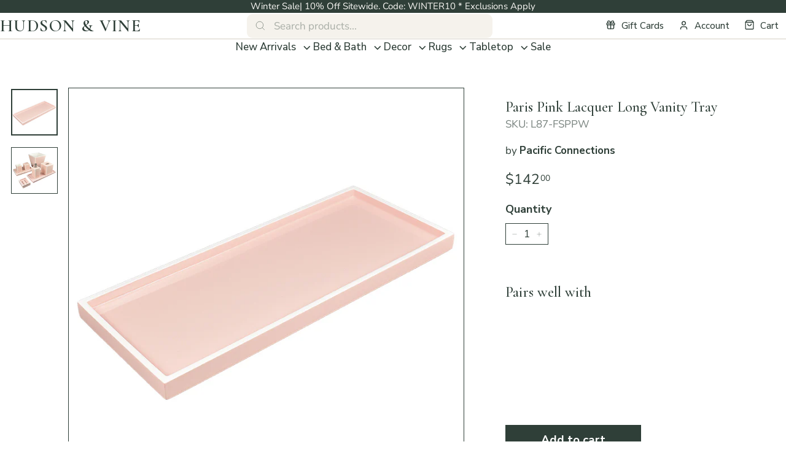

--- FILE ---
content_type: text/html; charset=utf-8
request_url: https://hudsonandvine.com/products/paris-pink-lacquer-long-vanity-tray
body_size: 41297
content:
<!doctype html>
<html class="no-js" lang="en" dir="ltr">
<head>
  <meta charset="utf-8">
  <meta http-equiv="X-UA-Compatible" content="IE=edge,chrome=1">
  <meta name="viewport" content="width=device-width,initial-scale=1">
  <meta name="theme-color" content="#2f3f38"><link rel="canonical" href="https://hudsonandvine.com/products/paris-pink-lacquer-long-vanity-tray">
  <link rel="preload" as="script" href="//hudsonandvine.com/cdn/shop/t/101/assets/theme.js?v=26119696303617402771763631431">
  <link rel="preconnect" href="https://cdn.shopify.com" crossorigin>
  <link rel="preconnect" href="https://fonts.shopifycdn.com" crossorigin>
  <link rel="dns-prefetch" href="https://productreviews.shopifycdn.com">
  <link rel="dns-prefetch" href="https://ajax.googleapis.com">
  <link rel="dns-prefetch" href="https://maps.googleapis.com">
  <link rel="dns-prefetch" href="https://maps.gstatic.com">

	<link rel="preconnect" href="https://fonts.googleapis.com">
	<link rel="preconnect" href="https://fonts.gstatic.com" crossorigin>
	<link href="https://fonts.googleapis.com/css2?family=Cormorant+Garamond:ital,wght@0,300..700;1,300..700&family=Nunito+Sans:opsz,wght@6..12,200..1000&display=swap" rel="stylesheet">
  <!-- BEGIN Merchantverse Code -->
  <script id='merchantverseScript' src="https://www.gstatic.com/merchantverse/merchantverse.js" defer>
  </script>
  <script type="text/javascript">
  	merchantverseScript.addEventListener('load', function () {
  		merchantverse.start({
  			position: 'LEFT_BOTTOM'
  		});
        var iframeEl = document.getElementById('merchantwidgetiframe');
        if( iframeEl ) {
          iframeEl.setAttribute('aria-label', 'Google Merchant Verification and high quality store rating')
        }
  	});
  </script>
  <!-- END Merchantverse Code --><link rel="shortcut icon" href="//hudsonandvine.com/cdn/shop/files/favicon-hudson-and-vine_32x32.png?v=1764579171" type="image/png" /><title>Paris Pink Lacquer Long Vanity Tray
&ndash; Hudson &amp; Vine
</title>
<meta name="description" content="Pink with White Trim Lacquer Bath Collection. Pacific Connections was founded with the objective to provide the highest quality, lacquer finished, home accessories and furniture products.All products are hand-crafted, with multiple steps, along with meticulous care. Dimensions (in):7&quot;x17&quot;x1.5&quot;H"><meta property="og:site_name" content="Hudson &amp; Vine">
  <meta property="og:url" content="https://hudsonandvine.com/products/paris-pink-lacquer-long-vanity-tray">
  <meta property="og:title" content="Paris Pink Lacquer Long Vanity Tray">
  <meta property="og:type" content="product">
  <meta property="og:description" content="Pink with White Trim Lacquer Bath Collection. Pacific Connections was founded with the objective to provide the highest quality, lacquer finished, home accessories and furniture products.All products are hand-crafted, with multiple steps, along with meticulous care. Dimensions (in):7&quot;x17&quot;x1.5&quot;H"><meta property="og:image" content="http://hudsonandvine.com/cdn/shop/products/L-87PPWcopy.jpg?v=1633396359">
    <meta property="og:image:secure_url" content="https://hudsonandvine.com/cdn/shop/products/L-87PPWcopy.jpg?v=1633396359">
    <meta property="og:image:width" content="700">
    <meta property="og:image:height" content="700"><meta name="twitter:site" content="@">
  <meta name="twitter:card" content="summary_large_image">
  <meta name="twitter:title" content="Paris Pink Lacquer Long Vanity Tray">
  <meta name="twitter:description" content="Pink with White Trim Lacquer Bath Collection. Pacific Connections was founded with the objective to provide the highest quality, lacquer finished, home accessories and furniture products.All products are hand-crafted, with multiple steps, along with meticulous care. Dimensions (in):7&quot;x17&quot;x1.5&quot;H">
<style data-shopify>@font-face {
  font-family: Cormorant;
  font-weight: 400;
  font-style: normal;
  font-display: swap;
  src: url("//hudsonandvine.com/cdn/fonts/cormorant/cormorant_n4.bd66e8e0031690b46374315bd1c15a17a8dcd450.woff2") format("woff2"),
       url("//hudsonandvine.com/cdn/fonts/cormorant/cormorant_n4.e5604516683cb4cc166c001f2ff5f387255e3b45.woff") format("woff");
}

  @font-face {
  font-family: "Nunito Sans";
  font-weight: 400;
  font-style: normal;
  font-display: swap;
  src: url("//hudsonandvine.com/cdn/fonts/nunito_sans/nunitosans_n4.0276fe080df0ca4e6a22d9cb55aed3ed5ba6b1da.woff2") format("woff2"),
       url("//hudsonandvine.com/cdn/fonts/nunito_sans/nunitosans_n4.b4964bee2f5e7fd9c3826447e73afe2baad607b7.woff") format("woff");
}


  @font-face {
  font-family: "Nunito Sans";
  font-weight: 600;
  font-style: normal;
  font-display: swap;
  src: url("//hudsonandvine.com/cdn/fonts/nunito_sans/nunitosans_n6.6e9464eba570101a53130c8130a9e17a8eb55c21.woff2") format("woff2"),
       url("//hudsonandvine.com/cdn/fonts/nunito_sans/nunitosans_n6.25a0ac0c0a8a26038c7787054dd6058dfbc20fa8.woff") format("woff");
}

  @font-face {
  font-family: "Nunito Sans";
  font-weight: 400;
  font-style: italic;
  font-display: swap;
  src: url("//hudsonandvine.com/cdn/fonts/nunito_sans/nunitosans_i4.6e408730afac1484cf297c30b0e67c86d17fc586.woff2") format("woff2"),
       url("//hudsonandvine.com/cdn/fonts/nunito_sans/nunitosans_i4.c9b6dcbfa43622b39a5990002775a8381942ae38.woff") format("woff");
}

  @font-face {
  font-family: "Nunito Sans";
  font-weight: 600;
  font-style: italic;
  font-display: swap;
  src: url("//hudsonandvine.com/cdn/fonts/nunito_sans/nunitosans_i6.e62a4aa1de9af615155fca680231620b75369d24.woff2") format("woff2"),
       url("//hudsonandvine.com/cdn/fonts/nunito_sans/nunitosans_i6.84ec3dfef4c401afbcd538286a9d65b772072e4b.woff") format("woff");
}

</style><link href="//hudsonandvine.com/cdn/shop/t/101/assets/theme.css?v=85690145607395060541764592643" rel="stylesheet" type="text/css" media="all" />
  <link href="//hudsonandvine.com/cdn/shop/t/101/assets/next.css?v=50523710052448115571763626414" rel="stylesheet" type="text/css" media="all" />
<style data-shopify>:root {
    --typeHeaderPrimary: Cormorant;
    --typeHeaderFallback: serif;
    --typeHeaderSize: 32px;
    --typeHeaderWeight: 400;
    --typeHeaderLineHeight: 1.4;
    --typeHeaderSpacing: 0.025em;

    --typeBasePrimary:"Nunito Sans";
    
    --typeBaseFallback:sans-serif;
    --typeBaseSize: 17px;
    --typeBaseWeight: 400;
    --typeBaseSpacing: 0;
    --typeBaseLineHeight: 1.4;

    --fontWeightMedium: 500;
    --fontWeightRegular: 400;
    --fontWeightBold: 900;

    --colorSmallImageBg: #ffffff;
    --colorSmallImageBgDark: #f7f7f7;
    --colorLargeImageBg: #2f3f38;
    --colorLargeImageBgLight: #4b655a;

    --iconWeight: 5px;
    --iconLinecaps: miter;

    
      --buttonRadius: 0;
      --btnPadding: 11px 20px;
    

    
      --roundness: 0;
    

    
      --gridThickness: 0;
    

    --productTileMargin: 10%;
    --collectionTileMargin: 10%;

    --swatchSize: 40px;
  }

  @media screen and (max-width: 768px) {
    :root {
      --typeBaseSize: 15px;

      
        --roundness: 0;
        --btnPadding: 9px 17px;
      
    }
  }</style><script>
    document.documentElement.className = document.documentElement.className.replace('no-js', 'js');

    window.theme = window.theme || {};
    theme.routes = {
      home: "/",
      collections: "/collections",
      cart: "/cart.js",
      cartPage: "/cart",
      cartAdd: "/cart/add.js",
      cartChange: "/cart/change.js",
      search: "/search",
      predictiveSearch: "/search/suggest"
    };

    theme.strings = {
      soldOut: "Sold Out",
      unavailable: "Unavailable",
      inStockLabel: "In stock, ready to ship",
      oneStockLabel: "Low stock - [count] item left",
      otherStockLabel: "Low stock - [count] items left",
      willNotShipUntil: "Ready to ship [date]",
      willBeInStockAfter: "Back in stock [date]",
      waitingForStock: "Inventory on the way",
      savePrice: "Save [saved_amount]",
      cartEmpty: "Your cart is currently empty.",
      cartTermsConfirmation: "You must agree with the terms and conditions of sales to check out",
      searchCollections: "Collections",
      searchPages: "Pages",
      searchArticles: "Articles",
      maxQuantity: "You can only have [quantity] of [title] in your cart."
    };
    theme.settings = {
      cartType: "dropdown",
      isCustomerTemplate: false,
      moneyFormat: "\u003cspan\u003e${{amount}}\u003c\/span\u003e",
      saveType: "dollar",
      productImageSize: "square",
      productImageCover: false,
      predictiveSearch: true,
      predictiveSearchType: null,
      superScriptSetting: true,
      superScriptPrice: true,
      quickView: true,
      quickAdd: true,
      themeName: 'Expanse',
      themeVersion: "4.3.4"
    };
  </script>

  <script>window.performance && window.performance.mark && window.performance.mark('shopify.content_for_header.start');</script><meta name="google-site-verification" content="hlfOJyLXzHuukQ1-fhtSNDAYoI6m9iwxnUBPBI0o78Q">
<meta id="shopify-digital-wallet" name="shopify-digital-wallet" content="/22002739/digital_wallets/dialog">
<meta name="shopify-checkout-api-token" content="4dc5adbd02a56790db1224fc1ff354a4">
<meta id="in-context-paypal-metadata" data-shop-id="22002739" data-venmo-supported="false" data-environment="production" data-locale="en_US" data-paypal-v4="true" data-currency="USD">
<link rel="alternate" type="application/json+oembed" href="https://hudsonandvine.com/products/paris-pink-lacquer-long-vanity-tray.oembed">
<script async="async" src="/checkouts/internal/preloads.js?locale=en-US"></script>
<script id="apple-pay-shop-capabilities" type="application/json">{"shopId":22002739,"countryCode":"US","currencyCode":"USD","merchantCapabilities":["supports3DS"],"merchantId":"gid:\/\/shopify\/Shop\/22002739","merchantName":"Hudson \u0026 Vine","requiredBillingContactFields":["postalAddress","email","phone"],"requiredShippingContactFields":["postalAddress","email","phone"],"shippingType":"shipping","supportedNetworks":["visa","masterCard","amex","discover","elo","jcb"],"total":{"type":"pending","label":"Hudson \u0026 Vine","amount":"1.00"},"shopifyPaymentsEnabled":true,"supportsSubscriptions":true}</script>
<script id="shopify-features" type="application/json">{"accessToken":"4dc5adbd02a56790db1224fc1ff354a4","betas":["rich-media-storefront-analytics"],"domain":"hudsonandvine.com","predictiveSearch":true,"shopId":22002739,"locale":"en"}</script>
<script>var Shopify = Shopify || {};
Shopify.shop = "hudson-and-vine.myshopify.com";
Shopify.locale = "en";
Shopify.currency = {"active":"USD","rate":"1.0"};
Shopify.country = "US";
Shopify.theme = {"name":"Press Foundry - Q3 2025","id":135253360701,"schema_name":"Expanse","schema_version":"4.3.4","theme_store_id":902,"role":"main"};
Shopify.theme.handle = "null";
Shopify.theme.style = {"id":null,"handle":null};
Shopify.cdnHost = "hudsonandvine.com/cdn";
Shopify.routes = Shopify.routes || {};
Shopify.routes.root = "/";</script>
<script type="module">!function(o){(o.Shopify=o.Shopify||{}).modules=!0}(window);</script>
<script>!function(o){function n(){var o=[];function n(){o.push(Array.prototype.slice.apply(arguments))}return n.q=o,n}var t=o.Shopify=o.Shopify||{};t.loadFeatures=n(),t.autoloadFeatures=n()}(window);</script>
<script id="shop-js-analytics" type="application/json">{"pageType":"product"}</script>
<script defer="defer" async type="module" src="//hudsonandvine.com/cdn/shopifycloud/shop-js/modules/v2/client.init-shop-cart-sync_BT-GjEfc.en.esm.js"></script>
<script defer="defer" async type="module" src="//hudsonandvine.com/cdn/shopifycloud/shop-js/modules/v2/chunk.common_D58fp_Oc.esm.js"></script>
<script defer="defer" async type="module" src="//hudsonandvine.com/cdn/shopifycloud/shop-js/modules/v2/chunk.modal_xMitdFEc.esm.js"></script>
<script type="module">
  await import("//hudsonandvine.com/cdn/shopifycloud/shop-js/modules/v2/client.init-shop-cart-sync_BT-GjEfc.en.esm.js");
await import("//hudsonandvine.com/cdn/shopifycloud/shop-js/modules/v2/chunk.common_D58fp_Oc.esm.js");
await import("//hudsonandvine.com/cdn/shopifycloud/shop-js/modules/v2/chunk.modal_xMitdFEc.esm.js");

  window.Shopify.SignInWithShop?.initShopCartSync?.({"fedCMEnabled":true,"windoidEnabled":true});

</script>
<script>(function() {
  var isLoaded = false;
  function asyncLoad() {
    if (isLoaded) return;
    isLoaded = true;
    var urls = ["\/\/cdn.shopify.com\/proxy\/c3914bc77bb5a90f6be84010670eefdf530747e5bcfb8bde3e0bb108dd5c0a0e\/api.kimonix.com\/kimonix_analytics.js?shop=hudson-and-vine.myshopify.com\u0026sp-cache-control=cHVibGljLCBtYXgtYWdlPTkwMA","https:\/\/cdn.nfcube.com\/instafeed-ef7538d1f9cd85326bcb19cea206201a.js?shop=hudson-and-vine.myshopify.com","https:\/\/str.rise-ai.com\/?shop=hudson-and-vine.myshopify.com","https:\/\/strn.rise-ai.com\/?shop=hudson-and-vine.myshopify.com","\/\/cdn.shopify.com\/proxy\/6ef13fd5eec938e6799ed9501b12e59f402908ab245af2ac41bbfebfb95d8226\/api.kimonix.com\/kimonix_void_script.js?shop=hudson-and-vine.myshopify.com\u0026sp-cache-control=cHVibGljLCBtYXgtYWdlPTkwMA"];
    for (var i = 0; i < urls.length; i++) {
      var s = document.createElement('script');
      s.type = 'text/javascript';
      s.async = true;
      s.src = urls[i];
      var x = document.getElementsByTagName('script')[0];
      x.parentNode.insertBefore(s, x);
    }
  };
  if(window.attachEvent) {
    window.attachEvent('onload', asyncLoad);
  } else {
    window.addEventListener('load', asyncLoad, false);
  }
})();</script>
<script id="__st">var __st={"a":22002739,"offset":-18000,"reqid":"0d3c8753-d868-4b0b-81b6-6db1555d47ba-1769095921","pageurl":"hudsonandvine.com\/products\/paris-pink-lacquer-long-vanity-tray","u":"92d56cb565d6","p":"product","rtyp":"product","rid":1524875427901};</script>
<script>window.ShopifyPaypalV4VisibilityTracking = true;</script>
<script id="captcha-bootstrap">!function(){'use strict';const t='contact',e='account',n='new_comment',o=[[t,t],['blogs',n],['comments',n],[t,'customer']],c=[[e,'customer_login'],[e,'guest_login'],[e,'recover_customer_password'],[e,'create_customer']],r=t=>t.map((([t,e])=>`form[action*='/${t}']:not([data-nocaptcha='true']) input[name='form_type'][value='${e}']`)).join(','),a=t=>()=>t?[...document.querySelectorAll(t)].map((t=>t.form)):[];function s(){const t=[...o],e=r(t);return a(e)}const i='password',u='form_key',d=['recaptcha-v3-token','g-recaptcha-response','h-captcha-response',i],f=()=>{try{return window.sessionStorage}catch{return}},m='__shopify_v',_=t=>t.elements[u];function p(t,e,n=!1){try{const o=window.sessionStorage,c=JSON.parse(o.getItem(e)),{data:r}=function(t){const{data:e,action:n}=t;return t[m]||n?{data:e,action:n}:{data:t,action:n}}(c);for(const[e,n]of Object.entries(r))t.elements[e]&&(t.elements[e].value=n);n&&o.removeItem(e)}catch(o){console.error('form repopulation failed',{error:o})}}const l='form_type',E='cptcha';function T(t){t.dataset[E]=!0}const w=window,h=w.document,L='Shopify',v='ce_forms',y='captcha';let A=!1;((t,e)=>{const n=(g='f06e6c50-85a8-45c8-87d0-21a2b65856fe',I='https://cdn.shopify.com/shopifycloud/storefront-forms-hcaptcha/ce_storefront_forms_captcha_hcaptcha.v1.5.2.iife.js',D={infoText:'Protected by hCaptcha',privacyText:'Privacy',termsText:'Terms'},(t,e,n)=>{const o=w[L][v],c=o.bindForm;if(c)return c(t,g,e,D).then(n);var r;o.q.push([[t,g,e,D],n]),r=I,A||(h.body.append(Object.assign(h.createElement('script'),{id:'captcha-provider',async:!0,src:r})),A=!0)});var g,I,D;w[L]=w[L]||{},w[L][v]=w[L][v]||{},w[L][v].q=[],w[L][y]=w[L][y]||{},w[L][y].protect=function(t,e){n(t,void 0,e),T(t)},Object.freeze(w[L][y]),function(t,e,n,w,h,L){const[v,y,A,g]=function(t,e,n){const i=e?o:[],u=t?c:[],d=[...i,...u],f=r(d),m=r(i),_=r(d.filter((([t,e])=>n.includes(e))));return[a(f),a(m),a(_),s()]}(w,h,L),I=t=>{const e=t.target;return e instanceof HTMLFormElement?e:e&&e.form},D=t=>v().includes(t);t.addEventListener('submit',(t=>{const e=I(t);if(!e)return;const n=D(e)&&!e.dataset.hcaptchaBound&&!e.dataset.recaptchaBound,o=_(e),c=g().includes(e)&&(!o||!o.value);(n||c)&&t.preventDefault(),c&&!n&&(function(t){try{if(!f())return;!function(t){const e=f();if(!e)return;const n=_(t);if(!n)return;const o=n.value;o&&e.removeItem(o)}(t);const e=Array.from(Array(32),(()=>Math.random().toString(36)[2])).join('');!function(t,e){_(t)||t.append(Object.assign(document.createElement('input'),{type:'hidden',name:u})),t.elements[u].value=e}(t,e),function(t,e){const n=f();if(!n)return;const o=[...t.querySelectorAll(`input[type='${i}']`)].map((({name:t})=>t)),c=[...d,...o],r={};for(const[a,s]of new FormData(t).entries())c.includes(a)||(r[a]=s);n.setItem(e,JSON.stringify({[m]:1,action:t.action,data:r}))}(t,e)}catch(e){console.error('failed to persist form',e)}}(e),e.submit())}));const S=(t,e)=>{t&&!t.dataset[E]&&(n(t,e.some((e=>e===t))),T(t))};for(const o of['focusin','change'])t.addEventListener(o,(t=>{const e=I(t);D(e)&&S(e,y())}));const B=e.get('form_key'),M=e.get(l),P=B&&M;t.addEventListener('DOMContentLoaded',(()=>{const t=y();if(P)for(const e of t)e.elements[l].value===M&&p(e,B);[...new Set([...A(),...v().filter((t=>'true'===t.dataset.shopifyCaptcha))])].forEach((e=>S(e,t)))}))}(h,new URLSearchParams(w.location.search),n,t,e,['guest_login'])})(!0,!0)}();</script>
<script integrity="sha256-4kQ18oKyAcykRKYeNunJcIwy7WH5gtpwJnB7kiuLZ1E=" data-source-attribution="shopify.loadfeatures" defer="defer" src="//hudsonandvine.com/cdn/shopifycloud/storefront/assets/storefront/load_feature-a0a9edcb.js" crossorigin="anonymous"></script>
<script data-source-attribution="shopify.dynamic_checkout.dynamic.init">var Shopify=Shopify||{};Shopify.PaymentButton=Shopify.PaymentButton||{isStorefrontPortableWallets:!0,init:function(){window.Shopify.PaymentButton.init=function(){};var t=document.createElement("script");t.src="https://hudsonandvine.com/cdn/shopifycloud/portable-wallets/latest/portable-wallets.en.js",t.type="module",document.head.appendChild(t)}};
</script>
<script data-source-attribution="shopify.dynamic_checkout.buyer_consent">
  function portableWalletsHideBuyerConsent(e){var t=document.getElementById("shopify-buyer-consent"),n=document.getElementById("shopify-subscription-policy-button");t&&n&&(t.classList.add("hidden"),t.setAttribute("aria-hidden","true"),n.removeEventListener("click",e))}function portableWalletsShowBuyerConsent(e){var t=document.getElementById("shopify-buyer-consent"),n=document.getElementById("shopify-subscription-policy-button");t&&n&&(t.classList.remove("hidden"),t.removeAttribute("aria-hidden"),n.addEventListener("click",e))}window.Shopify?.PaymentButton&&(window.Shopify.PaymentButton.hideBuyerConsent=portableWalletsHideBuyerConsent,window.Shopify.PaymentButton.showBuyerConsent=portableWalletsShowBuyerConsent);
</script>
<script data-source-attribution="shopify.dynamic_checkout.cart.bootstrap">document.addEventListener("DOMContentLoaded",(function(){function t(){return document.querySelector("shopify-accelerated-checkout-cart, shopify-accelerated-checkout")}if(t())Shopify.PaymentButton.init();else{new MutationObserver((function(e,n){t()&&(Shopify.PaymentButton.init(),n.disconnect())})).observe(document.body,{childList:!0,subtree:!0})}}));
</script>
<link id="shopify-accelerated-checkout-styles" rel="stylesheet" media="screen" href="https://hudsonandvine.com/cdn/shopifycloud/portable-wallets/latest/accelerated-checkout-backwards-compat.css" crossorigin="anonymous">
<style id="shopify-accelerated-checkout-cart">
        #shopify-buyer-consent {
  margin-top: 1em;
  display: inline-block;
  width: 100%;
}

#shopify-buyer-consent.hidden {
  display: none;
}

#shopify-subscription-policy-button {
  background: none;
  border: none;
  padding: 0;
  text-decoration: underline;
  font-size: inherit;
  cursor: pointer;
}

#shopify-subscription-policy-button::before {
  box-shadow: none;
}

      </style>

<script>window.performance && window.performance.mark && window.performance.mark('shopify.content_for_header.end');</script>

  <script src="//hudsonandvine.com/cdn/shop/t/101/assets/vendor-scripts-v2.js?v=28795867768355101311758186930" defer="defer"></script>
  <script src="//hudsonandvine.com/cdn/shop/t/101/assets/popper.min.js?v=134854811196925441181758186930" defer="defer"></script>
  <script src="//hudsonandvine.com/cdn/shop/t/101/assets/tippy-bundle.umd.min.js?v=181904009406608139751758186930" defer="defer"></script>
  <script src="//hudsonandvine.com/cdn/shop/t/101/assets/theme.js?v=26119696303617402771763631431" defer="defer"></script>
  <script src="//hudsonandvine.com/cdn/shop/t/101/assets/next.js?v=131372909002363781041762504001" defer="defer"></script>
<!-- BEGIN app block: shopify://apps/klaviyo-email-marketing-sms/blocks/klaviyo-onsite-embed/2632fe16-c075-4321-a88b-50b567f42507 -->












  <script async src="https://static.klaviyo.com/onsite/js/KAaf4k/klaviyo.js?company_id=KAaf4k"></script>
  <script>!function(){if(!window.klaviyo){window._klOnsite=window._klOnsite||[];try{window.klaviyo=new Proxy({},{get:function(n,i){return"push"===i?function(){var n;(n=window._klOnsite).push.apply(n,arguments)}:function(){for(var n=arguments.length,o=new Array(n),w=0;w<n;w++)o[w]=arguments[w];var t="function"==typeof o[o.length-1]?o.pop():void 0,e=new Promise((function(n){window._klOnsite.push([i].concat(o,[function(i){t&&t(i),n(i)}]))}));return e}}})}catch(n){window.klaviyo=window.klaviyo||[],window.klaviyo.push=function(){var n;(n=window._klOnsite).push.apply(n,arguments)}}}}();</script>

  
    <script id="viewed_product">
      if (item == null) {
        var _learnq = _learnq || [];

        var MetafieldReviews = null
        var MetafieldYotpoRating = null
        var MetafieldYotpoCount = null
        var MetafieldLooxRating = null
        var MetafieldLooxCount = null
        var okendoProduct = null
        var okendoProductReviewCount = null
        var okendoProductReviewAverageValue = null
        try {
          // The following fields are used for Customer Hub recently viewed in order to add reviews.
          // This information is not part of __kla_viewed. Instead, it is part of __kla_viewed_reviewed_items
          MetafieldReviews = {};
          MetafieldYotpoRating = null
          MetafieldYotpoCount = null
          MetafieldLooxRating = null
          MetafieldLooxCount = null

          okendoProduct = null
          // If the okendo metafield is not legacy, it will error, which then requires the new json formatted data
          if (okendoProduct && 'error' in okendoProduct) {
            okendoProduct = null
          }
          okendoProductReviewCount = okendoProduct ? okendoProduct.reviewCount : null
          okendoProductReviewAverageValue = okendoProduct ? okendoProduct.reviewAverageValue : null
        } catch (error) {
          console.error('Error in Klaviyo onsite reviews tracking:', error);
        }

        var item = {
          Name: "Paris Pink Lacquer Long Vanity Tray",
          ProductID: 1524875427901,
          Categories: ["Bath \u0026 Storage","Bathroom Accessories","Bathroom Trays","Bed \u0026 Bath","Pacific Connections","Products"],
          ImageURL: "https://hudsonandvine.com/cdn/shop/products/L-87PPWcopy_grande.jpg?v=1633396359",
          URL: "https://hudsonandvine.com/products/paris-pink-lacquer-long-vanity-tray",
          Brand: "Pacific Connections",
          Price: "$142.00",
          Value: "142.00",
          CompareAtPrice: "$0.00"
        };
        _learnq.push(['track', 'Viewed Product', item]);
        _learnq.push(['trackViewedItem', {
          Title: item.Name,
          ItemId: item.ProductID,
          Categories: item.Categories,
          ImageUrl: item.ImageURL,
          Url: item.URL,
          Metadata: {
            Brand: item.Brand,
            Price: item.Price,
            Value: item.Value,
            CompareAtPrice: item.CompareAtPrice
          },
          metafields:{
            reviews: MetafieldReviews,
            yotpo:{
              rating: MetafieldYotpoRating,
              count: MetafieldYotpoCount,
            },
            loox:{
              rating: MetafieldLooxRating,
              count: MetafieldLooxCount,
            },
            okendo: {
              rating: okendoProductReviewAverageValue,
              count: okendoProductReviewCount,
            }
          }
        }]);
      }
    </script>
  




  <script>
    window.klaviyoReviewsProductDesignMode = false
  </script>



  <!-- BEGIN app snippet: customer-hub-data --><script>
  if (!window.customerHub) {
    window.customerHub = {};
  }
  window.customerHub.storefrontRoutes = {
    login: "/account/login?return_url=%2F%23k-hub",
    register: "/account/register?return_url=%2F%23k-hub",
    logout: "/account/logout",
    profile: "/account",
    addresses: "/account/addresses",
  };
  
  window.customerHub.userId = null;
  
  window.customerHub.storeDomain = "hudson-and-vine.myshopify.com";

  
    window.customerHub.activeProduct = {
      name: "Paris Pink Lacquer Long Vanity Tray",
      category: null,
      imageUrl: "https://hudsonandvine.com/cdn/shop/products/L-87PPWcopy_grande.jpg?v=1633396359",
      id: "1524875427901",
      link: "https://hudsonandvine.com/products/paris-pink-lacquer-long-vanity-tray",
      variants: [
        
          {
            id: "12978508464189",
            
            imageUrl: null,
            
            price: "14200",
            currency: "USD",
            availableForSale: true,
            title: "Default Title",
          },
        
      ],
    };
    window.customerHub.activeProduct.variants.forEach((variant) => {
        
        variant.price = `${variant.price.slice(0, -2)}.${variant.price.slice(-2)}`;
    });
  

  
    window.customerHub.storeLocale = {
        currentLanguage: 'en',
        currentCountry: 'US',
        availableLanguages: [
          
            {
              iso_code: 'en',
              endonym_name: 'English'
            }
          
        ],
        availableCountries: [
          
            {
              iso_code: 'US',
              name: 'United States',
              currency_code: 'USD'
            }
          
        ]
    };
  
</script>
<!-- END app snippet -->





<!-- END app block --><link href="https://monorail-edge.shopifysvc.com" rel="dns-prefetch">
<script>(function(){if ("sendBeacon" in navigator && "performance" in window) {try {var session_token_from_headers = performance.getEntriesByType('navigation')[0].serverTiming.find(x => x.name == '_s').description;} catch {var session_token_from_headers = undefined;}var session_cookie_matches = document.cookie.match(/_shopify_s=([^;]*)/);var session_token_from_cookie = session_cookie_matches && session_cookie_matches.length === 2 ? session_cookie_matches[1] : "";var session_token = session_token_from_headers || session_token_from_cookie || "";function handle_abandonment_event(e) {var entries = performance.getEntries().filter(function(entry) {return /monorail-edge.shopifysvc.com/.test(entry.name);});if (!window.abandonment_tracked && entries.length === 0) {window.abandonment_tracked = true;var currentMs = Date.now();var navigation_start = performance.timing.navigationStart;var payload = {shop_id: 22002739,url: window.location.href,navigation_start,duration: currentMs - navigation_start,session_token,page_type: "product"};window.navigator.sendBeacon("https://monorail-edge.shopifysvc.com/v1/produce", JSON.stringify({schema_id: "online_store_buyer_site_abandonment/1.1",payload: payload,metadata: {event_created_at_ms: currentMs,event_sent_at_ms: currentMs}}));}}window.addEventListener('pagehide', handle_abandonment_event);}}());</script>
<script id="web-pixels-manager-setup">(function e(e,d,r,n,o){if(void 0===o&&(o={}),!Boolean(null===(a=null===(i=window.Shopify)||void 0===i?void 0:i.analytics)||void 0===a?void 0:a.replayQueue)){var i,a;window.Shopify=window.Shopify||{};var t=window.Shopify;t.analytics=t.analytics||{};var s=t.analytics;s.replayQueue=[],s.publish=function(e,d,r){return s.replayQueue.push([e,d,r]),!0};try{self.performance.mark("wpm:start")}catch(e){}var l=function(){var e={modern:/Edge?\/(1{2}[4-9]|1[2-9]\d|[2-9]\d{2}|\d{4,})\.\d+(\.\d+|)|Firefox\/(1{2}[4-9]|1[2-9]\d|[2-9]\d{2}|\d{4,})\.\d+(\.\d+|)|Chrom(ium|e)\/(9{2}|\d{3,})\.\d+(\.\d+|)|(Maci|X1{2}).+ Version\/(15\.\d+|(1[6-9]|[2-9]\d|\d{3,})\.\d+)([,.]\d+|)( \(\w+\)|)( Mobile\/\w+|) Safari\/|Chrome.+OPR\/(9{2}|\d{3,})\.\d+\.\d+|(CPU[ +]OS|iPhone[ +]OS|CPU[ +]iPhone|CPU IPhone OS|CPU iPad OS)[ +]+(15[._]\d+|(1[6-9]|[2-9]\d|\d{3,})[._]\d+)([._]\d+|)|Android:?[ /-](13[3-9]|1[4-9]\d|[2-9]\d{2}|\d{4,})(\.\d+|)(\.\d+|)|Android.+Firefox\/(13[5-9]|1[4-9]\d|[2-9]\d{2}|\d{4,})\.\d+(\.\d+|)|Android.+Chrom(ium|e)\/(13[3-9]|1[4-9]\d|[2-9]\d{2}|\d{4,})\.\d+(\.\d+|)|SamsungBrowser\/([2-9]\d|\d{3,})\.\d+/,legacy:/Edge?\/(1[6-9]|[2-9]\d|\d{3,})\.\d+(\.\d+|)|Firefox\/(5[4-9]|[6-9]\d|\d{3,})\.\d+(\.\d+|)|Chrom(ium|e)\/(5[1-9]|[6-9]\d|\d{3,})\.\d+(\.\d+|)([\d.]+$|.*Safari\/(?![\d.]+ Edge\/[\d.]+$))|(Maci|X1{2}).+ Version\/(10\.\d+|(1[1-9]|[2-9]\d|\d{3,})\.\d+)([,.]\d+|)( \(\w+\)|)( Mobile\/\w+|) Safari\/|Chrome.+OPR\/(3[89]|[4-9]\d|\d{3,})\.\d+\.\d+|(CPU[ +]OS|iPhone[ +]OS|CPU[ +]iPhone|CPU IPhone OS|CPU iPad OS)[ +]+(10[._]\d+|(1[1-9]|[2-9]\d|\d{3,})[._]\d+)([._]\d+|)|Android:?[ /-](13[3-9]|1[4-9]\d|[2-9]\d{2}|\d{4,})(\.\d+|)(\.\d+|)|Mobile Safari.+OPR\/([89]\d|\d{3,})\.\d+\.\d+|Android.+Firefox\/(13[5-9]|1[4-9]\d|[2-9]\d{2}|\d{4,})\.\d+(\.\d+|)|Android.+Chrom(ium|e)\/(13[3-9]|1[4-9]\d|[2-9]\d{2}|\d{4,})\.\d+(\.\d+|)|Android.+(UC? ?Browser|UCWEB|U3)[ /]?(15\.([5-9]|\d{2,})|(1[6-9]|[2-9]\d|\d{3,})\.\d+)\.\d+|SamsungBrowser\/(5\.\d+|([6-9]|\d{2,})\.\d+)|Android.+MQ{2}Browser\/(14(\.(9|\d{2,})|)|(1[5-9]|[2-9]\d|\d{3,})(\.\d+|))(\.\d+|)|K[Aa][Ii]OS\/(3\.\d+|([4-9]|\d{2,})\.\d+)(\.\d+|)/},d=e.modern,r=e.legacy,n=navigator.userAgent;return n.match(d)?"modern":n.match(r)?"legacy":"unknown"}(),u="modern"===l?"modern":"legacy",c=(null!=n?n:{modern:"",legacy:""})[u],f=function(e){return[e.baseUrl,"/wpm","/b",e.hashVersion,"modern"===e.buildTarget?"m":"l",".js"].join("")}({baseUrl:d,hashVersion:r,buildTarget:u}),m=function(e){var d=e.version,r=e.bundleTarget,n=e.surface,o=e.pageUrl,i=e.monorailEndpoint;return{emit:function(e){var a=e.status,t=e.errorMsg,s=(new Date).getTime(),l=JSON.stringify({metadata:{event_sent_at_ms:s},events:[{schema_id:"web_pixels_manager_load/3.1",payload:{version:d,bundle_target:r,page_url:o,status:a,surface:n,error_msg:t},metadata:{event_created_at_ms:s}}]});if(!i)return console&&console.warn&&console.warn("[Web Pixels Manager] No Monorail endpoint provided, skipping logging."),!1;try{return self.navigator.sendBeacon.bind(self.navigator)(i,l)}catch(e){}var u=new XMLHttpRequest;try{return u.open("POST",i,!0),u.setRequestHeader("Content-Type","text/plain"),u.send(l),!0}catch(e){return console&&console.warn&&console.warn("[Web Pixels Manager] Got an unhandled error while logging to Monorail."),!1}}}}({version:r,bundleTarget:l,surface:e.surface,pageUrl:self.location.href,monorailEndpoint:e.monorailEndpoint});try{o.browserTarget=l,function(e){var d=e.src,r=e.async,n=void 0===r||r,o=e.onload,i=e.onerror,a=e.sri,t=e.scriptDataAttributes,s=void 0===t?{}:t,l=document.createElement("script"),u=document.querySelector("head"),c=document.querySelector("body");if(l.async=n,l.src=d,a&&(l.integrity=a,l.crossOrigin="anonymous"),s)for(var f in s)if(Object.prototype.hasOwnProperty.call(s,f))try{l.dataset[f]=s[f]}catch(e){}if(o&&l.addEventListener("load",o),i&&l.addEventListener("error",i),u)u.appendChild(l);else{if(!c)throw new Error("Did not find a head or body element to append the script");c.appendChild(l)}}({src:f,async:!0,onload:function(){if(!function(){var e,d;return Boolean(null===(d=null===(e=window.Shopify)||void 0===e?void 0:e.analytics)||void 0===d?void 0:d.initialized)}()){var d=window.webPixelsManager.init(e)||void 0;if(d){var r=window.Shopify.analytics;r.replayQueue.forEach((function(e){var r=e[0],n=e[1],o=e[2];d.publishCustomEvent(r,n,o)})),r.replayQueue=[],r.publish=d.publishCustomEvent,r.visitor=d.visitor,r.initialized=!0}}},onerror:function(){return m.emit({status:"failed",errorMsg:"".concat(f," has failed to load")})},sri:function(e){var d=/^sha384-[A-Za-z0-9+/=]+$/;return"string"==typeof e&&d.test(e)}(c)?c:"",scriptDataAttributes:o}),m.emit({status:"loading"})}catch(e){m.emit({status:"failed",errorMsg:(null==e?void 0:e.message)||"Unknown error"})}}})({shopId: 22002739,storefrontBaseUrl: "https://hudsonandvine.com",extensionsBaseUrl: "https://extensions.shopifycdn.com/cdn/shopifycloud/web-pixels-manager",monorailEndpoint: "https://monorail-edge.shopifysvc.com/unstable/produce_batch",surface: "storefront-renderer",enabledBetaFlags: ["2dca8a86"],webPixelsConfigList: [{"id":"1074397245","configuration":"{\"accountID\":\"KAaf4k\",\"webPixelConfig\":\"eyJlbmFibGVBZGRlZFRvQ2FydEV2ZW50cyI6IHRydWV9\"}","eventPayloadVersion":"v1","runtimeContext":"STRICT","scriptVersion":"524f6c1ee37bacdca7657a665bdca589","type":"APP","apiClientId":123074,"privacyPurposes":["ANALYTICS","MARKETING"],"dataSharingAdjustments":{"protectedCustomerApprovalScopes":["read_customer_address","read_customer_email","read_customer_name","read_customer_personal_data","read_customer_phone"]}},{"id":"567083069","configuration":"{\"tagID\":\"2616959061153\"}","eventPayloadVersion":"v1","runtimeContext":"STRICT","scriptVersion":"18031546ee651571ed29edbe71a3550b","type":"APP","apiClientId":3009811,"privacyPurposes":["ANALYTICS","MARKETING","SALE_OF_DATA"],"dataSharingAdjustments":{"protectedCustomerApprovalScopes":["read_customer_address","read_customer_email","read_customer_name","read_customer_personal_data","read_customer_phone"]}},{"id":"548831293","configuration":"{\"ti\":\"259122278\",\"endpoint\":\"https:\/\/bat.bing.com\/action\/0\"}","eventPayloadVersion":"v1","runtimeContext":"STRICT","scriptVersion":"5ee93563fe31b11d2d65e2f09a5229dc","type":"APP","apiClientId":2997493,"privacyPurposes":["ANALYTICS","MARKETING","SALE_OF_DATA"],"dataSharingAdjustments":{"protectedCustomerApprovalScopes":["read_customer_personal_data"]}},{"id":"428802109","configuration":"{\"swymApiEndpoint\":\"https:\/\/swymstore-v3free-01.swymrelay.com\",\"swymTier\":\"v3free-01\"}","eventPayloadVersion":"v1","runtimeContext":"STRICT","scriptVersion":"5b6f6917e306bc7f24523662663331c0","type":"APP","apiClientId":1350849,"privacyPurposes":["ANALYTICS","MARKETING","PREFERENCES"],"dataSharingAdjustments":{"protectedCustomerApprovalScopes":["read_customer_email","read_customer_name","read_customer_personal_data","read_customer_phone"]}},{"id":"317587517","configuration":"{\"config\":\"{\\\"pixel_id\\\":\\\"G-HGBYWZQ8B3\\\",\\\"google_tag_ids\\\":[\\\"G-HGBYWZQ8B3\\\",\\\"AW-1068308069\\\",\\\"GT-WVCF5PK\\\"],\\\"target_country\\\":\\\"US\\\",\\\"gtag_events\\\":[{\\\"type\\\":\\\"begin_checkout\\\",\\\"action_label\\\":[\\\"G-HGBYWZQ8B3\\\",\\\"AW-1068308069\\\/X0_oCPe4_aIYEOWstP0D\\\"]},{\\\"type\\\":\\\"search\\\",\\\"action_label\\\":[\\\"G-HGBYWZQ8B3\\\",\\\"AW-1068308069\\\/w_sfCPG4_aIYEOWstP0D\\\"]},{\\\"type\\\":\\\"view_item\\\",\\\"action_label\\\":[\\\"G-HGBYWZQ8B3\\\",\\\"AW-1068308069\\\/-e6JCO64_aIYEOWstP0D\\\",\\\"MC-E3CRFR55R5\\\"]},{\\\"type\\\":\\\"purchase\\\",\\\"action_label\\\":[\\\"G-HGBYWZQ8B3\\\",\\\"AW-1068308069\\\/BC5XCOi4_aIYEOWstP0D\\\",\\\"MC-E3CRFR55R5\\\"]},{\\\"type\\\":\\\"page_view\\\",\\\"action_label\\\":[\\\"G-HGBYWZQ8B3\\\",\\\"AW-1068308069\\\/TZY0COu4_aIYEOWstP0D\\\",\\\"MC-E3CRFR55R5\\\"]},{\\\"type\\\":\\\"add_payment_info\\\",\\\"action_label\\\":[\\\"G-HGBYWZQ8B3\\\",\\\"AW-1068308069\\\/89K2CPq4_aIYEOWstP0D\\\"]},{\\\"type\\\":\\\"add_to_cart\\\",\\\"action_label\\\":[\\\"G-HGBYWZQ8B3\\\",\\\"AW-1068308069\\\/9Mp9CPS4_aIYEOWstP0D\\\"]}],\\\"enable_monitoring_mode\\\":false}\"}","eventPayloadVersion":"v1","runtimeContext":"OPEN","scriptVersion":"b2a88bafab3e21179ed38636efcd8a93","type":"APP","apiClientId":1780363,"privacyPurposes":[],"dataSharingAdjustments":{"protectedCustomerApprovalScopes":["read_customer_address","read_customer_email","read_customer_name","read_customer_personal_data","read_customer_phone"]}},{"id":"165904445","configuration":"{\"pixel_id\":\"1081377825259919\",\"pixel_type\":\"facebook_pixel\",\"metaapp_system_user_token\":\"-\"}","eventPayloadVersion":"v1","runtimeContext":"OPEN","scriptVersion":"ca16bc87fe92b6042fbaa3acc2fbdaa6","type":"APP","apiClientId":2329312,"privacyPurposes":["ANALYTICS","MARKETING","SALE_OF_DATA"],"dataSharingAdjustments":{"protectedCustomerApprovalScopes":["read_customer_address","read_customer_email","read_customer_name","read_customer_personal_data","read_customer_phone"]}},{"id":"37879869","configuration":"{\"pid\":\"3\\\/ipRD6f066gpMNDd0KVox\\\/ZqDacCPsSUuUGCI\\\/Luhw=\"}","eventPayloadVersion":"v1","runtimeContext":"STRICT","scriptVersion":"04306dedabeddadf854cdadeaf48c82c","type":"APP","apiClientId":31271321601,"privacyPurposes":["ANALYTICS","MARKETING","SALE_OF_DATA"],"dataSharingAdjustments":{"protectedCustomerApprovalScopes":["read_customer_address","read_customer_email","read_customer_name","read_customer_personal_data","read_customer_phone"]}},{"id":"104202301","eventPayloadVersion":"1","runtimeContext":"LAX","scriptVersion":"4","type":"CUSTOM","privacyPurposes":["ANALYTICS","MARKETING"],"name":"Bing UET Conversion"},{"id":"shopify-app-pixel","configuration":"{}","eventPayloadVersion":"v1","runtimeContext":"STRICT","scriptVersion":"0450","apiClientId":"shopify-pixel","type":"APP","privacyPurposes":["ANALYTICS","MARKETING"]},{"id":"shopify-custom-pixel","eventPayloadVersion":"v1","runtimeContext":"LAX","scriptVersion":"0450","apiClientId":"shopify-pixel","type":"CUSTOM","privacyPurposes":["ANALYTICS","MARKETING"]}],isMerchantRequest: false,initData: {"shop":{"name":"Hudson \u0026 Vine","paymentSettings":{"currencyCode":"USD"},"myshopifyDomain":"hudson-and-vine.myshopify.com","countryCode":"US","storefrontUrl":"https:\/\/hudsonandvine.com"},"customer":null,"cart":null,"checkout":null,"productVariants":[{"price":{"amount":142.0,"currencyCode":"USD"},"product":{"title":"Paris Pink Lacquer Long Vanity Tray","vendor":"Pacific Connections","id":"1524875427901","untranslatedTitle":"Paris Pink Lacquer Long Vanity Tray","url":"\/products\/paris-pink-lacquer-long-vanity-tray","type":"Bed \u0026 Bath"},"id":"12978508464189","image":{"src":"\/\/hudsonandvine.com\/cdn\/shop\/products\/L-87PPWcopy.jpg?v=1633396359"},"sku":"L87-FSPPW","title":"Default Title","untranslatedTitle":"Default Title"}],"purchasingCompany":null},},"https://hudsonandvine.com/cdn","fcfee988w5aeb613cpc8e4bc33m6693e112",{"modern":"","legacy":""},{"shopId":"22002739","storefrontBaseUrl":"https:\/\/hudsonandvine.com","extensionBaseUrl":"https:\/\/extensions.shopifycdn.com\/cdn\/shopifycloud\/web-pixels-manager","surface":"storefront-renderer","enabledBetaFlags":"[\"2dca8a86\"]","isMerchantRequest":"false","hashVersion":"fcfee988w5aeb613cpc8e4bc33m6693e112","publish":"custom","events":"[[\"page_viewed\",{}],[\"product_viewed\",{\"productVariant\":{\"price\":{\"amount\":142.0,\"currencyCode\":\"USD\"},\"product\":{\"title\":\"Paris Pink Lacquer Long Vanity Tray\",\"vendor\":\"Pacific Connections\",\"id\":\"1524875427901\",\"untranslatedTitle\":\"Paris Pink Lacquer Long Vanity Tray\",\"url\":\"\/products\/paris-pink-lacquer-long-vanity-tray\",\"type\":\"Bed \u0026 Bath\"},\"id\":\"12978508464189\",\"image\":{\"src\":\"\/\/hudsonandvine.com\/cdn\/shop\/products\/L-87PPWcopy.jpg?v=1633396359\"},\"sku\":\"L87-FSPPW\",\"title\":\"Default Title\",\"untranslatedTitle\":\"Default Title\"}}]]"});</script><script>
  window.ShopifyAnalytics = window.ShopifyAnalytics || {};
  window.ShopifyAnalytics.meta = window.ShopifyAnalytics.meta || {};
  window.ShopifyAnalytics.meta.currency = 'USD';
  var meta = {"product":{"id":1524875427901,"gid":"gid:\/\/shopify\/Product\/1524875427901","vendor":"Pacific Connections","type":"Bed \u0026 Bath","handle":"paris-pink-lacquer-long-vanity-tray","variants":[{"id":12978508464189,"price":14200,"name":"Paris Pink Lacquer Long Vanity Tray","public_title":null,"sku":"L87-FSPPW"}],"remote":false},"page":{"pageType":"product","resourceType":"product","resourceId":1524875427901,"requestId":"0d3c8753-d868-4b0b-81b6-6db1555d47ba-1769095921"}};
  for (var attr in meta) {
    window.ShopifyAnalytics.meta[attr] = meta[attr];
  }
</script>
<script class="analytics">
  (function () {
    var customDocumentWrite = function(content) {
      var jquery = null;

      if (window.jQuery) {
        jquery = window.jQuery;
      } else if (window.Checkout && window.Checkout.$) {
        jquery = window.Checkout.$;
      }

      if (jquery) {
        jquery('body').append(content);
      }
    };

    var hasLoggedConversion = function(token) {
      if (token) {
        return document.cookie.indexOf('loggedConversion=' + token) !== -1;
      }
      return false;
    }

    var setCookieIfConversion = function(token) {
      if (token) {
        var twoMonthsFromNow = new Date(Date.now());
        twoMonthsFromNow.setMonth(twoMonthsFromNow.getMonth() + 2);

        document.cookie = 'loggedConversion=' + token + '; expires=' + twoMonthsFromNow;
      }
    }

    var trekkie = window.ShopifyAnalytics.lib = window.trekkie = window.trekkie || [];
    if (trekkie.integrations) {
      return;
    }
    trekkie.methods = [
      'identify',
      'page',
      'ready',
      'track',
      'trackForm',
      'trackLink'
    ];
    trekkie.factory = function(method) {
      return function() {
        var args = Array.prototype.slice.call(arguments);
        args.unshift(method);
        trekkie.push(args);
        return trekkie;
      };
    };
    for (var i = 0; i < trekkie.methods.length; i++) {
      var key = trekkie.methods[i];
      trekkie[key] = trekkie.factory(key);
    }
    trekkie.load = function(config) {
      trekkie.config = config || {};
      trekkie.config.initialDocumentCookie = document.cookie;
      var first = document.getElementsByTagName('script')[0];
      var script = document.createElement('script');
      script.type = 'text/javascript';
      script.onerror = function(e) {
        var scriptFallback = document.createElement('script');
        scriptFallback.type = 'text/javascript';
        scriptFallback.onerror = function(error) {
                var Monorail = {
      produce: function produce(monorailDomain, schemaId, payload) {
        var currentMs = new Date().getTime();
        var event = {
          schema_id: schemaId,
          payload: payload,
          metadata: {
            event_created_at_ms: currentMs,
            event_sent_at_ms: currentMs
          }
        };
        return Monorail.sendRequest("https://" + monorailDomain + "/v1/produce", JSON.stringify(event));
      },
      sendRequest: function sendRequest(endpointUrl, payload) {
        // Try the sendBeacon API
        if (window && window.navigator && typeof window.navigator.sendBeacon === 'function' && typeof window.Blob === 'function' && !Monorail.isIos12()) {
          var blobData = new window.Blob([payload], {
            type: 'text/plain'
          });

          if (window.navigator.sendBeacon(endpointUrl, blobData)) {
            return true;
          } // sendBeacon was not successful

        } // XHR beacon

        var xhr = new XMLHttpRequest();

        try {
          xhr.open('POST', endpointUrl);
          xhr.setRequestHeader('Content-Type', 'text/plain');
          xhr.send(payload);
        } catch (e) {
          console.log(e);
        }

        return false;
      },
      isIos12: function isIos12() {
        return window.navigator.userAgent.lastIndexOf('iPhone; CPU iPhone OS 12_') !== -1 || window.navigator.userAgent.lastIndexOf('iPad; CPU OS 12_') !== -1;
      }
    };
    Monorail.produce('monorail-edge.shopifysvc.com',
      'trekkie_storefront_load_errors/1.1',
      {shop_id: 22002739,
      theme_id: 135253360701,
      app_name: "storefront",
      context_url: window.location.href,
      source_url: "//hudsonandvine.com/cdn/s/trekkie.storefront.1bbfab421998800ff09850b62e84b8915387986d.min.js"});

        };
        scriptFallback.async = true;
        scriptFallback.src = '//hudsonandvine.com/cdn/s/trekkie.storefront.1bbfab421998800ff09850b62e84b8915387986d.min.js';
        first.parentNode.insertBefore(scriptFallback, first);
      };
      script.async = true;
      script.src = '//hudsonandvine.com/cdn/s/trekkie.storefront.1bbfab421998800ff09850b62e84b8915387986d.min.js';
      first.parentNode.insertBefore(script, first);
    };
    trekkie.load(
      {"Trekkie":{"appName":"storefront","development":false,"defaultAttributes":{"shopId":22002739,"isMerchantRequest":null,"themeId":135253360701,"themeCityHash":"5872332808444347318","contentLanguage":"en","currency":"USD","eventMetadataId":"4083ada5-91ac-4739-b7c9-5d3e2130a9a0"},"isServerSideCookieWritingEnabled":true,"monorailRegion":"shop_domain","enabledBetaFlags":["65f19447"]},"Session Attribution":{},"S2S":{"facebookCapiEnabled":false,"source":"trekkie-storefront-renderer","apiClientId":580111}}
    );

    var loaded = false;
    trekkie.ready(function() {
      if (loaded) return;
      loaded = true;

      window.ShopifyAnalytics.lib = window.trekkie;

      var originalDocumentWrite = document.write;
      document.write = customDocumentWrite;
      try { window.ShopifyAnalytics.merchantGoogleAnalytics.call(this); } catch(error) {};
      document.write = originalDocumentWrite;

      window.ShopifyAnalytics.lib.page(null,{"pageType":"product","resourceType":"product","resourceId":1524875427901,"requestId":"0d3c8753-d868-4b0b-81b6-6db1555d47ba-1769095921","shopifyEmitted":true});

      var match = window.location.pathname.match(/checkouts\/(.+)\/(thank_you|post_purchase)/)
      var token = match? match[1]: undefined;
      if (!hasLoggedConversion(token)) {
        setCookieIfConversion(token);
        window.ShopifyAnalytics.lib.track("Viewed Product",{"currency":"USD","variantId":12978508464189,"productId":1524875427901,"productGid":"gid:\/\/shopify\/Product\/1524875427901","name":"Paris Pink Lacquer Long Vanity Tray","price":"142.00","sku":"L87-FSPPW","brand":"Pacific Connections","variant":null,"category":"Bed \u0026 Bath","nonInteraction":true,"remote":false},undefined,undefined,{"shopifyEmitted":true});
      window.ShopifyAnalytics.lib.track("monorail:\/\/trekkie_storefront_viewed_product\/1.1",{"currency":"USD","variantId":12978508464189,"productId":1524875427901,"productGid":"gid:\/\/shopify\/Product\/1524875427901","name":"Paris Pink Lacquer Long Vanity Tray","price":"142.00","sku":"L87-FSPPW","brand":"Pacific Connections","variant":null,"category":"Bed \u0026 Bath","nonInteraction":true,"remote":false,"referer":"https:\/\/hudsonandvine.com\/products\/paris-pink-lacquer-long-vanity-tray"});
      }
    });


        var eventsListenerScript = document.createElement('script');
        eventsListenerScript.async = true;
        eventsListenerScript.src = "//hudsonandvine.com/cdn/shopifycloud/storefront/assets/shop_events_listener-3da45d37.js";
        document.getElementsByTagName('head')[0].appendChild(eventsListenerScript);

})();</script>
<script
  defer
  src="https://hudsonandvine.com/cdn/shopifycloud/perf-kit/shopify-perf-kit-3.0.4.min.js"
  data-application="storefront-renderer"
  data-shop-id="22002739"
  data-render-region="gcp-us-central1"
  data-page-type="product"
  data-theme-instance-id="135253360701"
  data-theme-name="Expanse"
  data-theme-version="4.3.4"
  data-monorail-region="shop_domain"
  data-resource-timing-sampling-rate="10"
  data-shs="true"
  data-shs-beacon="true"
  data-shs-export-with-fetch="true"
  data-shs-logs-sample-rate="1"
  data-shs-beacon-endpoint="https://hudsonandvine.com/api/collect"
></script>
</head>

<body class="template-product" data-transitions="true" data-button_style="square" data-edges="" data-type_header_capitalize="false" data-swatch_style="round" data-grid-style="grey-round">

  
    <script type="text/javascript">window.setTimeout(function() { document.body.className += " loaded"; }, 25);</script>
  

  <a class="in-page-link visually-hidden skip-link" href="#MainContent">Skip to content</a>

  <div id="PageContainer" class="page-container">
    <div class="transition-body"><div id="shopify-section-toolbar-2025" class="shopify-section toolbar-section"><div id="announcement-bar" class="top-bar" data-section-type="top-bar"><div class="top-bar__announcement"><a href="/pages/promotion-exclusions">
						Winter Sale| 10% Off Sitewide. Code: WINTER10 * Exclusions Apply
					</a></div></div>
</div><div id="shopify-section-header-2025" class="shopify-section header-section"><section id="HeaderWrapper" data-section-id="header-2025" class="header-2025__section header-wrapper" data-section-type="header-2025">
	<header
		id="SiteHeader"
		role="banner"
		class="site-header header-2025__header main-nav"
		data-section-type="main-nav"
		data-sticky="true"
		data-overlay="false"
	>
		<div class="header-2025__top-row">
			<h1>
				<a href="/" class="logo-image">
					
						Hudson &amp; Vine
					
				</a>
			</h1><predictive-search data-context="header" data-enabled="true" data-dark="false">
  <div class="predictive__screen" data-screen></div>
  <form action="/search" method="get" role="search">
    <label for="Search" class="hidden-label">Search</label>
    <div class="search__input-wrap">
	    <svg aria-hidden="true" focusable="false" role="presentation" class="icon icon-search" viewBox="0 0 64 64"><defs><style>.cls-1{fill:none;stroke:#5D6A61;stroke-miterlimit:10;stroke-width:2px}</style></defs><path class="cls-1" d="M47.16 28.58A18.58 18.58 0 1 1 28.58 10a18.58 18.58 0 0 1 18.58 18.58zM54 54L41.94 42"/></svg>
      <input
        class="search__input"
        id="Search"
        type="search"
        name="q"
        value=""
        role="combobox"
        aria-expanded="false"
        aria-owns="predictive-search-results"
        aria-controls="predictive-search-results"
        aria-haspopup="listbox"
        aria-autocomplete="list"
        autocorrect="off"
        autocomplete="off"
        autocapitalize="off"
        spellcheck="false"
        placeholder="Search products..."
        tabindex="0"
      >
      <input name="options[prefix]" type="hidden" value="last">
      <button class="btn--search" type="submit">
        <span class="icon__fallback-text">Search</span>
      </button>
    </div>

    <button class="btn--close-search">
      <svg aria-hidden="true" focusable="false" role="presentation" class="icon icon-close" viewBox="0 0 64 64"><defs><style>.cls-1{fill:none;stroke:#000;stroke-miterlimit:10;stroke-width:2px}</style></defs><path class="cls-1" d="M19 17.61l27.12 27.13m0-27.13L19 44.74"/></svg>
    </button>
    <div id="predictive-search" class="search__results" tabindex="-1"></div>
  </form>
</predictive-search>
<div class="site-nav">
  <div class="site-nav__icons">
    
    
    
      
      
    

    <a class="site-nav__link site-nav__link--icon mobile--hide" href="https://hudsonandvine.com/collections/gift-cards">
	    <svg aria-hidden="true" focusable="false" role="presentation" class="icon icon-gift" width="17" height="17" viewBox="0 0 17 17" fill="none" xmlns="http://www.w3.org/2000/svg" style="fill-rule:evenodd;clip-rule:evenodd;stroke-linecap:round;stroke-linejoin:round;stroke-miterlimit:1.5;">
		    <path d="M14.1667 5.66666H2.83333C2.44213 5.66666 2.125 5.9838 2.125 6.375V7.79166C2.125 8.18287 2.44213 8.5 2.83333 8.5H14.1667C14.5579 8.5 14.875 8.18287 14.875 7.79166V6.375C14.875 5.9838 14.5579 5.66666 14.1667 5.66666Z" stroke="#2F3F38" stroke-width="1.41667" stroke-linecap="round" stroke-linejoin="round"/>
		    <path d="M8.5 5.66666V14.875" stroke="#2F3F38" stroke-width="1.41667" stroke-linecap="round" stroke-linejoin="round"/>
		    <path d="M13.4584 8.5V13.4583C13.4584 13.8341 13.3091 14.1944 13.0434 14.4601C12.7777 14.7257 12.4174 14.875 12.0417 14.875H4.95835C4.58263 14.875 4.2223 14.7257 3.95662 14.4601C3.69094 14.1944 3.54169 13.8341 3.54169 13.4583V8.5" stroke="#2F3F38" stroke-width="1.41667" stroke-linecap="round" stroke-linejoin="round"/>
		    <path d="M5.31252 5.66667C4.84287 5.66667 4.39245 5.4801 4.06035 5.14801C3.72826 4.81591 3.54169 4.36549 3.54169 3.89584C3.54169 3.42618 3.72826 2.97577 4.06035 2.64367C4.39245 2.31157 4.84287 2.125 5.31252 2.125C5.99584 2.1131 6.66546 2.44465 7.23404 3.07641C7.80263 3.70817 8.2438 4.61083 8.50002 5.66667C8.75624 4.61083 9.19741 3.70817 9.766 3.07641C10.3346 2.44465 11.0042 2.1131 11.6875 2.125C12.1572 2.125 12.6076 2.31157 12.9397 2.64367C13.2718 2.97577 13.4584 3.42618 13.4584 3.89584C13.4584 4.36549 13.2718 4.81591 12.9397 5.14801C12.6076 5.4801 12.1572 5.66667 11.6875 5.66667" stroke="#2F3F38" stroke-width="1.41667" stroke-linecap="round" stroke-linejoin="round"/>
	    </svg>

      <span class="site-nav__icon-label mobile--hide">
          Gift Cards
        </span>
    </a><a class="site-nav__link site-nav__link--icon" href="/account">
	      <svg width="17" height="17" viewBox="0 0 17 17" fill="none" xmlns="http://www.w3.org/2000/svg" aria-hidden="true" focusable="false" role="presentation" class="icon icon-user" >
		      <path d="M13.4584 14.875V13.4583C13.4584 12.7069 13.1598 11.9862 12.6285 11.4549C12.0971 10.9235 11.3765 10.625 10.625 10.625H6.37502C5.62357 10.625 4.9029 10.9235 4.37155 11.4549C3.8402 11.9862 3.54169 12.7069 3.54169 13.4583V14.875" stroke="#2F3F38" stroke-width="1.41667" stroke-linecap="round" stroke-linejoin="round"/>
		      <path d="M8.50002 7.79167C10.0648 7.79167 11.3334 6.52314 11.3334 4.95833C11.3334 3.39353 10.0648 2.125 8.50002 2.125C6.93521 2.125 5.66669 3.39353 5.66669 4.95833C5.66669 6.52314 6.93521 7.79167 8.50002 7.79167Z" stroke="#2F3F38" stroke-width="1.41667" stroke-linecap="round" stroke-linejoin="round"/>
	      </svg>
	      <span class="site-nav__icon-label mobile--hide">
          Account
        </span>
      </a><a href="/cart"
      id="HeaderCartTrigger"
      aria-controls="HeaderCart"
      class="site-nav__link site-nav__link--icon js-no-transition"
      data-icon="bag-minimal"
      aria-label="Cart"
    >
      <span class="cart-link">
		<svg width="17" height="17" viewBox="0 0 17 17" fill="none" xmlns="http://www.w3.org/2000/svg">
			<g clip-path="url(#clip0_1_567)">
				<path d="M11.3333 7.08334C11.3333 7.83478 11.0348 8.55545 10.5034 9.08681C9.97208 9.61816 9.25141 9.91667 8.49996 9.91667C7.74851 9.91667 7.02784 9.61816 6.49649 9.08681C5.96514 8.55545 5.66663 7.83478 5.66663 7.08334" stroke="#2F3F38" stroke-width="1.41667" stroke-linecap="round" stroke-linejoin="round"/>
				<path d="M2.198 4.27408H14.8021" stroke="#2F3F38" stroke-width="1.41667" stroke-linecap="round" stroke-linejoin="round"/>
				<path d="M2.40833 3.87246C2.22442 4.11768 2.125 4.41593 2.125 4.72246V14.1667C2.125 14.5424 2.27426 14.9027 2.53993 15.1684C2.80561 15.4341 3.16594 15.5833 3.54167 15.5833H13.4583C13.8341 15.5833 14.1944 15.4341 14.4601 15.1684C14.7257 14.9027 14.875 14.5424 14.875 14.1667V4.72246C14.875 4.41593 14.7756 4.11768 14.5917 3.87246L13.175 1.98333C13.043 1.80739 12.8719 1.66458 12.6752 1.56623C12.4785 1.46787 12.2616 1.41666 12.0417 1.41666H4.95833C4.7384 1.41666 4.52149 1.46787 4.32478 1.56623C4.12807 1.66458 3.95696 1.80739 3.825 1.98333L2.40833 3.87246Z" stroke="#2F3F38" stroke-width="1.41667" stroke-linecap="round" stroke-linejoin="round"/>
			</g>
			<defs>
				<clipPath id="clip0_1_567">
					<rect width="17" height="17" fill="white"/>
				</clipPath>
			</defs>
		</svg>
        <span class="cart-link__bubble">
          <span class="cart-link__bubble-num">0</span>
        </span>
      </span>
      <span class="site-nav__icon-label mobile--hide">
        Cart
      </span>
    </a>
	  <button type="button"
	          aria-controls="MobileNav"
	          class="site-nav__link site-nav__link--icon desktop-up--hide-2025 mobile-nav-trigger" style="padding-left: 10px; padding-right: 0">
		  <svg aria-hidden="true" focusable="false" role="presentation" class="icon icon-hamburger" viewBox="0 0 64 64"><path class="cls-1" d="M7 15h51">.</path><path class="cls-1" d="M7 32h43">.</path><path class="cls-1" d="M7 49h51">.</path></svg>
		  <span class="icon__fallback-text">Site navigation</span>
	  </button>


	  
    
    
      
      
      
      
    
  </div>

  <div class="site-nav__close-cart">
    <button type="button" class="site-nav__link site-nav__link--icon js-close-header-cart">
      <span>Close</span>
      <svg aria-hidden="true" focusable="false" role="presentation" class="icon icon-close" viewBox="0 0 64 64"><path d="m19 17.61 27.12 27.13m0-27.13L19 44.74" style="fill:none;stroke:#000;stroke-miterlimit:10;stroke-width:2px"/></svg>
    </button>
  </div>
</div>
</div>
		<nav role="navigation" class="mobile--hide-2025">
			<ul class="header-2025__menu main-nav__menu site-navigation ">





	
		<li class="has-subnav">
			<a href="/collections/all-new-arrivals">
				New Arrivals
			</a>
			<button type="button" 
			        class="main-nav__dropdown-toggle" 
			        aria-expanded="false" 
			        aria-label="Toggle New Arrivals submenu"
			        aria-controls="submenu-1">
				<svg aria-hidden="true" focusable="false" role="presentation"
				     class="icon icon--wide icon-chevron-down" width="13" height="13" viewBox="0 0 13 13" fill="none" xmlns="http://www.w3.org/2000/svg">
					<path d="M3.1875 4.78125L6.375 7.96875L9.5625 4.78125" stroke="#2F3F38" stroke-width="1.0625" stroke-linecap="round" stroke-linejoin="round"/>
				</svg>
			</button>

			<div class="main-nav__sub-dropdown colections_3" id="submenu-1">
				<div class="collections-left">
					<p class="main-nav__sub-heading">Shop New Arrivals</p>
					<ul class="main-nav__sub-nav">

							
							<li class="main-nav__sub-nav-level2">
								<a href="/collections/all-new-arrivals">
									All New Arrivals
								</a>
								
							</li>
						

							
							<li class="main-nav__sub-nav-level2">
								<a href="/collections/all-new-bath-storage">
									New Bath and Storage
								</a>
								
							</li>
						

							
							<li class="main-nav__sub-nav-level2">
								<a href="/collections/all-new-home-decor">
									New Decor
								</a>
								
							</li>
						

							
							<li class="main-nav__sub-nav-level2">
								<a href="/collections/all-new-rugs">
									New Rugs
								</a>
								
							</li>
						

							
							<li class="main-nav__sub-nav-level2">
								<a href="/collections/all-new-tabletop">
									New Tabletop
								</a>
								
							</li>
						
					</ul>
				</div>
				<div class="collections-right">
					<p class="main-nav__sub-heading">Featured</p>
							<div class="megamenu__col with-img">
								<a href="/collections/all-new-bath-storage">
									<div class="coll_img_wrapper">
										
											<img src="//hudsonandvine.com/cdn/shop/collections/Crop-9copy_732bbe77-9ac0-4a8c-bf58-14899f8558a8_grande.jpg?v=1753825833" alt="All New Bed &amp; Bath" />
										
									</div>

									All New Bed & Bath
								</a>
							</div>
						
							<div class="megamenu__col with-img">
								<a href="/collections/christmas">
									<div class="coll_img_wrapper">
										
											<img src="//hudsonandvine.com/cdn/shop/collections/Christmas_Tab_grande.jpg?v=1549879537" alt="Christmas" />
										
									</div>

									Christmas
								</a>
							</div>
						
							<div class="megamenu__col with-img">
								<a href="/collections/brand-adama">
									<div class="coll_img_wrapper">
										
											<img src="//hudsonandvine.com/cdn/shop/collections/Avani_V_square_90124e85-8c67-4a15-9100-74cb08a33a93_grande.jpg?v=1763399871" alt="Adama" />
										
									</div>

									Adama
								</a>
							</div>
						

				</div>
			</div>
		</li>
	




	
		<li class="has-subnav">
			<a href="/collections/bath-storage">
				Bed & Bath
			</a>
			<button type="button" 
			        class="main-nav__dropdown-toggle" 
			        aria-expanded="false" 
			        aria-label="Toggle Bed & Bath submenu"
			        aria-controls="submenu-2">
				<svg aria-hidden="true" focusable="false" role="presentation"
				     class="icon icon--wide icon-chevron-down" width="13" height="13" viewBox="0 0 13 13" fill="none" xmlns="http://www.w3.org/2000/svg">
					<path d="M3.1875 4.78125L6.375 7.96875L9.5625 4.78125" stroke="#2F3F38" stroke-width="1.0625" stroke-linecap="round" stroke-linejoin="round"/>
				</svg>
			</button>

			<div class="main-nav__sub-dropdown colections_1" id="submenu-2">
				<div class="collections-left">
					<p class="main-nav__sub-heading">Shop Bed & Bath</p>
					<ul class="main-nav__sub-nav">

							
							<li class="main-nav__sub-nav-level2 has-submenu">
								<a href="#">
									Bath
								</a>
								
									<ul class="main-nav__sub-nav-level3">
										
											<li>
												<a href="/collections/bed-bath">Shop All Bath</a>
											</li>
										
											<li>
												<a href="/collections/bathroom-collections">Bath Accessories</a>
											</li>
										
											<li>
												<a href="/collections/bath-organization">Bath Organization</a>
											</li>
										
											<li>
												<a href="/collections/bath-mats">Bath Mats</a>
											</li>
										
											<li>
												<a href="/collections/soap-dispensers">Soap Dispensers</a>
											</li>
										
											<li>
												<a href="/collections/tissue-covers">Tissue Box Covers</a>
											</li>
										
											<li>
												<a href="/collections/towels">Towels</a>
											</li>
										
											<li>
												<a href="/collections/bathroom-trays">Vanity Trays</a>
											</li>
										
											<li>
												<a href="/collections/waste-baskets">Waste Baskets</a>
											</li>
										
									</ul>
								
							</li>
						

							
							<li class="main-nav__sub-nav-level2 has-submenu">
								<a href="#">
									Bedding
								</a>
								
									<ul class="main-nav__sub-nav-level3">
										
											<li>
												<a href="/collections/bedding">Shop All Bedding</a>
											</li>
										
											<li>
												<a href="/collections/coverlets">Coverlets</a>
											</li>
										
											<li>
												<a href="/collections/duvets">Duvets</a>
											</li>
										
											<li>
												<a href="/collections/pillowcases">Pillowcases</a>
											</li>
										
											<li>
												<a href="/collections/fitted-sheets">Fitted Sheets</a>
											</li>
										
											<li>
												<a href="/collections/flat-sheets">Flat Sheets</a>
											</li>
										
											<li>
												<a href="/collections/shams">Shams</a>
											</li>
										
											<li>
												<a href="/collections/throws">Throws</a>
											</li>
										
									</ul>
								
							</li>
						

							
							<li class="main-nav__sub-nav-level2 has-submenu">
								<a href="#">
									New & Featured
								</a>
								
									<ul class="main-nav__sub-nav-level3">
										
											<li>
												<a href="/collections/all-new-bath-storage">New Bath</a>
											</li>
										
											<li>
												<a href="/collections/brand-pacific-connections">Pacific Connections</a>
											</li>
										
											<li>
												<a href="/collections/brand-pigeon-poodle">Pigeon &amp; Poodle</a>
											</li>
										
											<li>
												<a href="/collections/sferra">Sferra</a>
											</li>
										
									</ul>
								
							</li>
						
					</ul>
				</div>
				<div class="collections-right">
					<p class="main-nav__sub-heading">Featured</p>
							<div class="megamenu__col with-img">
								<a href="/collections/all-new-bath-storage">
									<div class="coll_img_wrapper">
										
											<img src="//hudsonandvine.com/cdn/shop/collections/Crop-9copy_732bbe77-9ac0-4a8c-bf58-14899f8558a8_grande.jpg?v=1753825833" alt="All New Bed &amp; Bath" />
										
									</div>

									All New Bed & Bath
								</a>
							</div>
						

				</div>
			</div>
		</li>
	




	
		<li class="has-subnav">
			<a href="/collections/home-decor">
				Decor
			</a>
			<button type="button" 
			        class="main-nav__dropdown-toggle" 
			        aria-expanded="false" 
			        aria-label="Toggle Decor submenu"
			        aria-controls="submenu-3">
				<svg aria-hidden="true" focusable="false" role="presentation"
				     class="icon icon--wide icon-chevron-down" width="13" height="13" viewBox="0 0 13 13" fill="none" xmlns="http://www.w3.org/2000/svg">
					<path d="M3.1875 4.78125L6.375 7.96875L9.5625 4.78125" stroke="#2F3F38" stroke-width="1.0625" stroke-linecap="round" stroke-linejoin="round"/>
				</svg>
			</button>

			<div class="main-nav__sub-dropdown colections_2" id="submenu-3">
				<div class="collections-left">
					<p class="main-nav__sub-heading">Shop Decor</p>
					<ul class="main-nav__sub-nav">

							
							<li class="main-nav__sub-nav-level2 has-submenu">
								<a href="#">
									Shop by Category
								</a>
								
									<ul class="main-nav__sub-nav-level3">
										
											<li>
												<a href="/collections/accents">Accents</a>
											</li>
										
											<li>
												<a href="/collections/accent-furniture">Accent Furniture</a>
											</li>
										
											<li>
												<a href="/collections/baskets">Baskets</a>
											</li>
										
											<li>
												<a href="/collections/candles-holders">Candle Holders</a>
											</li>
										
											<li>
												<a href="/collections/boxes-bowls">Decorative Boxes</a>
											</li>
										
											<li>
												<a href="/collections/decorative-trays">Decorative Trays</a>
											</li>
										
											<li>
												<a href="/collections/lighting">Lighting</a>
											</li>
										
											<li>
												<a href="/collections/office-organization">Office Organization</a>
											</li>
										
											<li>
												<a href="/collections/picture-frames">Picture Frames</a>
											</li>
										
											<li>
												<a href="/collections/pillows">Pillows</a>
											</li>
										
											<li>
												<a href="/collections/poufs">Poufs</a>
											</li>
										
											<li>
												<a href="/collections/shelves-consoles">Shelving &amp; Storage</a>
											</li>
										
											<li>
												<a href="/collections/wall-decor">Wall Decor</a>
											</li>
										
											<li>
												<a href="/collections/wall-decor">Wall Prints</a>
											</li>
										
									</ul>
								
							</li>
						

							
							<li class="main-nav__sub-nav-level2 has-submenu">
								<a href="#">
									Featured
								</a>
								
									<ul class="main-nav__sub-nav-level3">
										
											<li>
												<a href="/collections/all-new-home-decor">New Arrivals</a>
											</li>
										
											<li>
												<a href="/collections/acrylic-picture-frames">Acrylic Picture Frames</a>
											</li>
										
									</ul>
								
							</li>
						

							
							<li class="main-nav__sub-nav-level2 has-submenu">
								<a href="/collections/brands">
									Brands
								</a>
								
									<ul class="main-nav__sub-nav-level3">
										
											<li>
												<a href="/collections/brand-addison-ross">Addison Ross</a>
											</li>
										
											<li>
												<a href="/collections/brand-tizo-design">Tizo Designs</a>
											</li>
										
									</ul>
								
							</li>
						
					</ul>
				</div>
				<div class="collections-right">
					<p class="main-nav__sub-heading">Featured Collections</p>
							<div class="megamenu__col with-img">
								<a href="/collections/all-new-bath-storage">
									<div class="coll_img_wrapper">
										
											<img src="//hudsonandvine.com/cdn/shop/collections/Crop-9copy_732bbe77-9ac0-4a8c-bf58-14899f8558a8_grande.jpg?v=1753825833" alt="All New Bed &amp; Bath" />
										
									</div>

									All New Bed & Bath
								</a>
							</div>
						
							<div class="megamenu__col with-img">
								<a href="/collections/christmas-candle-holders">
									<div class="coll_img_wrapper">
										
											<img src="//hudsonandvine.com/cdn/shop/collections/0d9b49940aa882c29a36498a6b39019d_1024x1024_b6f7476b-7f5d-4a13-97c5-62a0708d11d1_grande.jpg?v=1549879600" alt="Christmas Candle Holders" />
										
									</div>

									Christmas Candle Holders
								</a>
							</div>
						

				</div>
			</div>
		</li>
	




	
		<li class="has-subnav">
			<a href="/collections/rugs">
				Rugs
			</a>
			<button type="button" 
			        class="main-nav__dropdown-toggle" 
			        aria-expanded="false" 
			        aria-label="Toggle Rugs submenu"
			        aria-controls="submenu-4">
				<svg aria-hidden="true" focusable="false" role="presentation"
				     class="icon icon--wide icon-chevron-down" width="13" height="13" viewBox="0 0 13 13" fill="none" xmlns="http://www.w3.org/2000/svg">
					<path d="M3.1875 4.78125L6.375 7.96875L9.5625 4.78125" stroke="#2F3F38" stroke-width="1.0625" stroke-linecap="round" stroke-linejoin="round"/>
				</svg>
			</button>

			<div class="main-nav__sub-dropdown colections_0" id="submenu-4">
				<div class="collections-left">
					<p class="main-nav__sub-heading">Shop Rugs</p>
					<ul class="main-nav__sub-nav">

							
							<li class="main-nav__sub-nav-level2">
								<a href="/collections/new-rugs">
									New Rugs
								</a>
								
							</li>
						

							
							<li class="main-nav__sub-nav-level2">
								<a href="/collections/rugs">
									All Rugs
								</a>
								
							</li>
						

							
							<li class="main-nav__sub-nav-level2">
								<a href="/collections/area-rugs">
									Area Rugs
								</a>
								
							</li>
						

							
							<li class="main-nav__sub-nav-level2">
								<a href="/collections/comfort-mats">
									Anti-Fatigue Mats
								</a>
								
							</li>
						

							
							<li class="main-nav__sub-nav-level2">
								<a href="/collections/door-mats">
									Door Mats
								</a>
								
							</li>
						

							
							<li class="main-nav__sub-nav-level2">
								<a href="/collections/outdoor-rugs">
									Outdoor Rugs
								</a>
								
							</li>
						

							
							<li class="main-nav__sub-nav-level2">
								<a href="/collections/rug-pads">
									Rug Pads
								</a>
								
							</li>
						

							
							<li class="main-nav__sub-nav-level2">
								<a href="/collections/vinyl-mats">
									Vinyl Rugs
								</a>
								
							</li>
						

							
							<li class="main-nav__sub-nav-level2 has-submenu">
								<a href="/collections/brands">
									Featured Brands
								</a>
								
									<ul class="main-nav__sub-nav-level3">
										
											<li>
												<a href="/collections/brand-adama">Adama</a>
											</li>
										
											<li>
												<a href="/collections/brand-chilewich">Chilewich</a>
											</li>
										
											<li>
												<a href="/collections/heymat">HeyMat</a>
											</li>
										
											<li>
												<a href="/collections/brand-jaipur-living">Jaipur Living</a>
											</li>
										
											<li>
												<a href="/collections/brand-loloi">Loloi</a>
											</li>
										
											<li>
												<a href="/collections/pappelina">Pappelina</a>
											</li>
										
											<li>
												<a href="/collections/brand-spicher-company">Spicher &amp; Company</a>
											</li>
										
									</ul>
								
							</li>
						
					</ul>
				</div>
				<div class="collections-right">
					<p class="main-nav__sub-heading">Featured</p>

				</div>
			</div>
		</li>
	




	
		<li class="has-subnav">
			<a href="/collections/tabletop">
				Tabletop
			</a>
			<button type="button" 
			        class="main-nav__dropdown-toggle" 
			        aria-expanded="false" 
			        aria-label="Toggle Tabletop submenu"
			        aria-controls="submenu-5">
				<svg aria-hidden="true" focusable="false" role="presentation"
				     class="icon icon--wide icon-chevron-down" width="13" height="13" viewBox="0 0 13 13" fill="none" xmlns="http://www.w3.org/2000/svg">
					<path d="M3.1875 4.78125L6.375 7.96875L9.5625 4.78125" stroke="#2F3F38" stroke-width="1.0625" stroke-linecap="round" stroke-linejoin="round"/>
				</svg>
			</button>

			<div class="main-nav__sub-dropdown colections_0" id="submenu-5">
				<div class="collections-left">
					<p class="main-nav__sub-heading">Tabletop</p>
					<ul class="main-nav__sub-nav">

							
							<li class="main-nav__sub-nav-level2">
								<a href="/collections/tabletop">
									Shop All Tabletop
								</a>
								
							</li>
						

							
							<li class="main-nav__sub-nav-level2">
								<a href="/collections/all-new-tabletop">
									New Tabletop
								</a>
								
							</li>
						

							
							<li class="main-nav__sub-nav-level2">
								<a href="/collections/holiday-tableware">
									Holiday Table
								</a>
								
							</li>
						

							
							<li class="main-nav__sub-nav-level2">
								<a href="/collections/tabletop">
									All Tabletop
								</a>
								
							</li>
						

							
							<li class="main-nav__sub-nav-level2">
								<a href="/collections/bar">
									Barware
								</a>
								
							</li>
						

							
							<li class="main-nav__sub-nav-level2 has-submenu">
								<a href="/collections/dinnerware">
									Dinnerware
								</a>
								
									<ul class="main-nav__sub-nav-level3">
										
											<li>
												<a href="/collections/dinnerware-collections">Collections</a>
											</li>
										
									</ul>
								
							</li>
						

							
							<li class="main-nav__sub-nav-level2">
								<a href="/collections/drinkware">
									Drinkware
								</a>
								
							</li>
						

							
							<li class="main-nav__sub-nav-level2">
								<a href="/collections/flatware">
									Flatware
								</a>
								
							</li>
						

							
							<li class="main-nav__sub-nav-level2 has-submenu">
								<a href="/collections/serving-entertaining">
									Serveware
								</a>
								
									<ul class="main-nav__sub-nav-level3">
										
											<li>
												<a href="/collections/for-the-kitchen">For the Kitchen</a>
											</li>
										
											<li>
												<a href="/collections/serving-entertaining">Serving Pieces</a>
											</li>
										
									</ul>
								
							</li>
						

							
							<li class="main-nav__sub-nav-level2 has-submenu">
								<a href="/collections/tabletop-accents">
									Tabletop Accents
								</a>
								
									<ul class="main-nav__sub-nav-level3">
										
											<li>
												<a href="/collections/chargers">Chargers</a>
											</li>
										
											<li>
												<a href="/collections/napkin-rings">Napkin Rings</a>
											</li>
										
											<li>
												<a href="/collections/place-card-holders">Place card Holders</a>
											</li>
										
									</ul>
								
							</li>
						

							
							<li class="main-nav__sub-nav-level2 has-submenu">
								<a href="/collections/table-linens">
									Table Linens
								</a>
								
									<ul class="main-nav__sub-nav-level3">
										
											<li>
												<a href="/collections/napkins">Napkins</a>
											</li>
										
											<li>
												<a href="/collections/placemats-1">Placemats</a>
											</li>
										
											<li>
												<a href="/collections/table-cloths">Table Cloths</a>
											</li>
										
											<li>
												<a href="/collections/table-runners">Table Runners</a>
											</li>
										
									</ul>
								
							</li>
						

							
							<li class="main-nav__sub-nav-level2 has-submenu">
								<a href="/collections/brands">
									Featured Brands
								</a>
								
									<ul class="main-nav__sub-nav-level3">
										
											<li>
												<a href="/collections/brand-bodrum">Bodrum</a>
											</li>
										
											<li>
												<a href="/collections/brand-blue-pheasant">Blue Pheasant</a>
											</li>
										
											<li>
												<a href="/collections/brand-chilewich/Tabletop">Chilewich</a>
											</li>
										
											<li>
												<a href="/collections/brand-costa-nova">Costa Nova</a>
											</li>
										
											<li>
												<a href="/collections/brand-matahari-collection">Matahari</a>
											</li>
										
									</ul>
								
							</li>
						
					</ul>
				</div>
				<div class="collections-right">
					<p class="main-nav__sub-heading">Featured</p>

				</div>
			</div>
		</li>
	




	
		<li class="main-nav__level-one">
			<a href="/collections/sale">
				Sale
			</a>
		</li>
	

</ul>
		</nav>

		<div class="page-width site-header__drawers" data-type="nav">
			<div class="site-header__drawers-container">
				<div class="site-header__drawer site-header__cart" id="HeaderCart">
					<div class="site-header__drawer-animate"><form action="/cart" method="post" novalidate data-location="header" class="cart__drawer-form">
  <div class="cart__scrollable">
    <div data-products></div>
  </div>

  <div class="cart__footer">
    <div class="cart__item-sub cart__item-row cart__item--subtotal">
      <div>Subtotal</div>
      <div data-subtotal><span>$0.00</span></div>
    </div>

    <div data-discounts></div>

    

    <div class="cart__item-row cart__checkout-wrapper payment-buttons">
      <button type="submit" name="checkout" data-terms-required="false" class="btn cart__checkout">
        Check out
      </button>


      
    </div>

    <div class="cart__item-row--footer text-center">
      <small>Shipping, taxes, and discount codes calculated at checkout.</small>
    </div>
  </div>
</form>

<div class="site-header__cart-empty">Your cart is currently empty.</div>
</div>
				</div>

				<div class="site-header__drawer site-header__mobile-nav desktop-up--hide-2025" id="MobileNav">
					<div class="site-header__drawer-animate">
						<nav aria-label="Header mobile navigation">
							
							
<div class="slide-nav__wrapper slide-nav__wrapper_standard" data-level="1">
	<ul class="slide-nav"><li class="slide-nav__item"><button type="button"
				        class="slide-nav__button js-toggle-submenu"
				        data-target="tier-2-new-arrivals1"
				        >
			            <span class="slide-nav__link">
			              <span>New Arrivals</span>
			              <svg aria-hidden="true" focusable="false" role="presentation" class="icon icon-chevron-right" viewBox="0 0 284.49 498.98"><title>icon-chevron</title><path d="M35 498.98a35 35 0 0 1-24.75-59.75l189.74-189.74L10.25 59.75a35.002 35.002 0 0 1 49.5-49.5l214.49 214.49a35 35 0 0 1 0 49.5L59.75 488.73A34.89 34.89 0 0 1 35 498.98Z"/></svg>
			              <span class="icon__fallback-text">Expand submenu</span>
			            </span>
					</button>
					<ul
						class="slide-nav__dropdown"
						data-parent="tier-2-new-arrivals1"
						data-level="2">
						<li class="slide-nav__item">
							<button type="button"
							        class="slide-nav__button js-toggle-submenu">
				                <span class="slide-nav__link slide-nav__link--back">
				                  <svg aria-hidden="true" focusable="false" role="presentation" class="icon icon-chevron-left" viewBox="0 0 284.49 498.98"><path d="M249.49 0a35 35 0 0 1 24.75 59.75L84.49 249.49l189.75 189.74a35.002 35.002 0 1 1-49.5 49.5L10.25 274.24a35 35 0 0 1 0-49.5L224.74 10.25A34.89 34.89 0 0 1 249.49 0Z"/></svg>
				                  <span>New Arrivals</span>
				                </span>
							</button>
						</li>

						
<li class="slide-nav__item">
								<a href="/collections/all-new-arrivals" class="slide-nav__link">
									<span>View all</span>
									<svg aria-hidden="true" focusable="false" role="presentation" class="icon icon-chevron-right" viewBox="0 0 284.49 498.98"><title>icon-chevron</title><path d="M35 498.98a35 35 0 0 1-24.75-59.75l189.74-189.74L10.25 59.75a35.002 35.002 0 0 1 49.5-49.5l214.49 214.49a35 35 0 0 1 0 49.5L59.75 488.73A34.89 34.89 0 0 1 35 498.98Z"/></svg>
								</a>
							</li><li class="slide-nav__item"><a href="/collections/all-new-arrivals" class="slide-nav__link">
										<span>All New Arrivals</span>
										<svg aria-hidden="true" focusable="false" role="presentation" class="icon icon-chevron-right" viewBox="0 0 284.49 498.98"><title>icon-chevron</title><path d="M35 498.98a35 35 0 0 1-24.75-59.75l189.74-189.74L10.25 59.75a35.002 35.002 0 0 1 49.5-49.5l214.49 214.49a35 35 0 0 1 0 49.5L59.75 488.73A34.89 34.89 0 0 1 35 498.98Z"/></svg>
									</a></li><li class="slide-nav__item"><a href="/collections/all-new-bath-storage" class="slide-nav__link">
										<span>New Bath and Storage</span>
										<svg aria-hidden="true" focusable="false" role="presentation" class="icon icon-chevron-right" viewBox="0 0 284.49 498.98"><title>icon-chevron</title><path d="M35 498.98a35 35 0 0 1-24.75-59.75l189.74-189.74L10.25 59.75a35.002 35.002 0 0 1 49.5-49.5l214.49 214.49a35 35 0 0 1 0 49.5L59.75 488.73A34.89 34.89 0 0 1 35 498.98Z"/></svg>
									</a></li><li class="slide-nav__item"><a href="/collections/all-new-home-decor" class="slide-nav__link">
										<span>New Decor</span>
										<svg aria-hidden="true" focusable="false" role="presentation" class="icon icon-chevron-right" viewBox="0 0 284.49 498.98"><title>icon-chevron</title><path d="M35 498.98a35 35 0 0 1-24.75-59.75l189.74-189.74L10.25 59.75a35.002 35.002 0 0 1 49.5-49.5l214.49 214.49a35 35 0 0 1 0 49.5L59.75 488.73A34.89 34.89 0 0 1 35 498.98Z"/></svg>
									</a></li><li class="slide-nav__item"><a href="/collections/all-new-rugs" class="slide-nav__link">
										<span>New Rugs</span>
										<svg aria-hidden="true" focusable="false" role="presentation" class="icon icon-chevron-right" viewBox="0 0 284.49 498.98"><title>icon-chevron</title><path d="M35 498.98a35 35 0 0 1-24.75-59.75l189.74-189.74L10.25 59.75a35.002 35.002 0 0 1 49.5-49.5l214.49 214.49a35 35 0 0 1 0 49.5L59.75 488.73A34.89 34.89 0 0 1 35 498.98Z"/></svg>
									</a></li><li class="slide-nav__item"><a href="/collections/all-new-tabletop" class="slide-nav__link">
										<span>New Tabletop</span>
										<svg aria-hidden="true" focusable="false" role="presentation" class="icon icon-chevron-right" viewBox="0 0 284.49 498.98"><title>icon-chevron</title><path d="M35 498.98a35 35 0 0 1-24.75-59.75l189.74-189.74L10.25 59.75a35.002 35.002 0 0 1 49.5-49.5l214.49 214.49a35 35 0 0 1 0 49.5L59.75 488.73A34.89 34.89 0 0 1 35 498.98Z"/></svg>
									</a></li></ul></li><li class="slide-nav__item"><button type="button"
				        class="slide-nav__button js-toggle-submenu"
				        data-target="tier-2-bed-bath2"
				        >
			            <span class="slide-nav__link">
			              <span>Bed & Bath</span>
			              <svg aria-hidden="true" focusable="false" role="presentation" class="icon icon-chevron-right" viewBox="0 0 284.49 498.98"><title>icon-chevron</title><path d="M35 498.98a35 35 0 0 1-24.75-59.75l189.74-189.74L10.25 59.75a35.002 35.002 0 0 1 49.5-49.5l214.49 214.49a35 35 0 0 1 0 49.5L59.75 488.73A34.89 34.89 0 0 1 35 498.98Z"/></svg>
			              <span class="icon__fallback-text">Expand submenu</span>
			            </span>
					</button>
					<ul
						class="slide-nav__dropdown"
						data-parent="tier-2-bed-bath2"
						data-level="2">
						<li class="slide-nav__item">
							<button type="button"
							        class="slide-nav__button js-toggle-submenu">
				                <span class="slide-nav__link slide-nav__link--back">
				                  <svg aria-hidden="true" focusable="false" role="presentation" class="icon icon-chevron-left" viewBox="0 0 284.49 498.98"><path d="M249.49 0a35 35 0 0 1 24.75 59.75L84.49 249.49l189.75 189.74a35.002 35.002 0 1 1-49.5 49.5L10.25 274.24a35 35 0 0 1 0-49.5L224.74 10.25A34.89 34.89 0 0 1 249.49 0Z"/></svg>
				                  <span>Bed & Bath</span>
				                </span>
							</button>
						</li>

						
<li class="slide-nav__item">
								<a href="/collections/bath-storage" class="slide-nav__link">
									<span>View all</span>
									<svg aria-hidden="true" focusable="false" role="presentation" class="icon icon-chevron-right" viewBox="0 0 284.49 498.98"><title>icon-chevron</title><path d="M35 498.98a35 35 0 0 1-24.75-59.75l189.74-189.74L10.25 59.75a35.002 35.002 0 0 1 49.5-49.5l214.49 214.49a35 35 0 0 1 0 49.5L59.75 488.73A34.89 34.89 0 0 1 35 498.98Z"/></svg>
								</a>
							</li><li class="slide-nav__item"><button type="button"
								        class="slide-nav__button js-toggle-submenu"
								        data-target="tier-3-bath2"
								        >
					                    <span class="slide-nav__link slide-nav__sublist-link">
					                      <span>Bath</span>
					                      <svg aria-hidden="true" focusable="false" role="presentation" class="icon icon-chevron-right" viewBox="0 0 284.49 498.98"><title>icon-chevron</title><path d="M35 498.98a35 35 0 0 1-24.75-59.75l189.74-189.74L10.25 59.75a35.002 35.002 0 0 1 49.5-49.5l214.49 214.49a35 35 0 0 1 0 49.5L59.75 488.73A34.89 34.89 0 0 1 35 498.98Z"/></svg>
					                      <span class="icon__fallback-text">Expand submenu</span>
					                    </span>
									</button>
									<ul class="slide-nav__dropdown"
									    data-parent="tier-3-bath2"
									    data-level="3">
										<li class="slide-nav__item">
											<button type="button"
											        class="slide-nav__button js-toggle-submenu"
											        data-target="tier-2-bed-bath2">
						                        <span class="slide-nav__link slide-nav__link--back">
						                          <svg aria-hidden="true" focusable="false" role="presentation" class="icon icon-chevron-left" viewBox="0 0 284.49 498.98"><path d="M249.49 0a35 35 0 0 1 24.75 59.75L84.49 249.49l189.75 189.74a35.002 35.002 0 1 1-49.5 49.5L10.25 274.24a35 35 0 0 1 0-49.5L224.74 10.25A34.89 34.89 0 0 1 249.49 0Z"/></svg>
						                          <span>Bath</span>
						                        </span>
											</button>
										</li>

										
<li class="slide-nav__item">
												<a href="/collections/bed-bath" class="slide-nav__link">
													<span>Shop All Bath</span>
													<svg aria-hidden="true" focusable="false" role="presentation" class="icon icon-chevron-right" viewBox="0 0 284.49 498.98"><title>icon-chevron</title><path d="M35 498.98a35 35 0 0 1-24.75-59.75l189.74-189.74L10.25 59.75a35.002 35.002 0 0 1 49.5-49.5l214.49 214.49a35 35 0 0 1 0 49.5L59.75 488.73A34.89 34.89 0 0 1 35 498.98Z"/></svg>
												</a>
											</li><li class="slide-nav__item">
												<a href="/collections/bathroom-collections" class="slide-nav__link">
													<span>Bath Accessories</span>
													<svg aria-hidden="true" focusable="false" role="presentation" class="icon icon-chevron-right" viewBox="0 0 284.49 498.98"><title>icon-chevron</title><path d="M35 498.98a35 35 0 0 1-24.75-59.75l189.74-189.74L10.25 59.75a35.002 35.002 0 0 1 49.5-49.5l214.49 214.49a35 35 0 0 1 0 49.5L59.75 488.73A34.89 34.89 0 0 1 35 498.98Z"/></svg>
												</a>
											</li><li class="slide-nav__item">
												<a href="/collections/bath-organization" class="slide-nav__link">
													<span>Bath Organization</span>
													<svg aria-hidden="true" focusable="false" role="presentation" class="icon icon-chevron-right" viewBox="0 0 284.49 498.98"><title>icon-chevron</title><path d="M35 498.98a35 35 0 0 1-24.75-59.75l189.74-189.74L10.25 59.75a35.002 35.002 0 0 1 49.5-49.5l214.49 214.49a35 35 0 0 1 0 49.5L59.75 488.73A34.89 34.89 0 0 1 35 498.98Z"/></svg>
												</a>
											</li><li class="slide-nav__item">
												<a href="/collections/bath-mats" class="slide-nav__link">
													<span>Bath Mats</span>
													<svg aria-hidden="true" focusable="false" role="presentation" class="icon icon-chevron-right" viewBox="0 0 284.49 498.98"><title>icon-chevron</title><path d="M35 498.98a35 35 0 0 1-24.75-59.75l189.74-189.74L10.25 59.75a35.002 35.002 0 0 1 49.5-49.5l214.49 214.49a35 35 0 0 1 0 49.5L59.75 488.73A34.89 34.89 0 0 1 35 498.98Z"/></svg>
												</a>
											</li><li class="slide-nav__item">
												<a href="/collections/soap-dispensers" class="slide-nav__link">
													<span>Soap Dispensers</span>
													<svg aria-hidden="true" focusable="false" role="presentation" class="icon icon-chevron-right" viewBox="0 0 284.49 498.98"><title>icon-chevron</title><path d="M35 498.98a35 35 0 0 1-24.75-59.75l189.74-189.74L10.25 59.75a35.002 35.002 0 0 1 49.5-49.5l214.49 214.49a35 35 0 0 1 0 49.5L59.75 488.73A34.89 34.89 0 0 1 35 498.98Z"/></svg>
												</a>
											</li><li class="slide-nav__item">
												<a href="/collections/tissue-covers" class="slide-nav__link">
													<span>Tissue Box Covers</span>
													<svg aria-hidden="true" focusable="false" role="presentation" class="icon icon-chevron-right" viewBox="0 0 284.49 498.98"><title>icon-chevron</title><path d="M35 498.98a35 35 0 0 1-24.75-59.75l189.74-189.74L10.25 59.75a35.002 35.002 0 0 1 49.5-49.5l214.49 214.49a35 35 0 0 1 0 49.5L59.75 488.73A34.89 34.89 0 0 1 35 498.98Z"/></svg>
												</a>
											</li><li class="slide-nav__item">
												<a href="/collections/towels" class="slide-nav__link">
													<span>Towels</span>
													<svg aria-hidden="true" focusable="false" role="presentation" class="icon icon-chevron-right" viewBox="0 0 284.49 498.98"><title>icon-chevron</title><path d="M35 498.98a35 35 0 0 1-24.75-59.75l189.74-189.74L10.25 59.75a35.002 35.002 0 0 1 49.5-49.5l214.49 214.49a35 35 0 0 1 0 49.5L59.75 488.73A34.89 34.89 0 0 1 35 498.98Z"/></svg>
												</a>
											</li><li class="slide-nav__item">
												<a href="/collections/bathroom-trays" class="slide-nav__link">
													<span>Vanity Trays</span>
													<svg aria-hidden="true" focusable="false" role="presentation" class="icon icon-chevron-right" viewBox="0 0 284.49 498.98"><title>icon-chevron</title><path d="M35 498.98a35 35 0 0 1-24.75-59.75l189.74-189.74L10.25 59.75a35.002 35.002 0 0 1 49.5-49.5l214.49 214.49a35 35 0 0 1 0 49.5L59.75 488.73A34.89 34.89 0 0 1 35 498.98Z"/></svg>
												</a>
											</li><li class="slide-nav__item">
												<a href="/collections/waste-baskets" class="slide-nav__link">
													<span>Waste Baskets</span>
													<svg aria-hidden="true" focusable="false" role="presentation" class="icon icon-chevron-right" viewBox="0 0 284.49 498.98"><title>icon-chevron</title><path d="M35 498.98a35 35 0 0 1-24.75-59.75l189.74-189.74L10.25 59.75a35.002 35.002 0 0 1 49.5-49.5l214.49 214.49a35 35 0 0 1 0 49.5L59.75 488.73A34.89 34.89 0 0 1 35 498.98Z"/></svg>
												</a>
											</li></ul></li><li class="slide-nav__item"><button type="button"
								        class="slide-nav__button js-toggle-submenu"
								        data-target="tier-3-bedding2"
								        >
					                    <span class="slide-nav__link slide-nav__sublist-link">
					                      <span>Bedding</span>
					                      <svg aria-hidden="true" focusable="false" role="presentation" class="icon icon-chevron-right" viewBox="0 0 284.49 498.98"><title>icon-chevron</title><path d="M35 498.98a35 35 0 0 1-24.75-59.75l189.74-189.74L10.25 59.75a35.002 35.002 0 0 1 49.5-49.5l214.49 214.49a35 35 0 0 1 0 49.5L59.75 488.73A34.89 34.89 0 0 1 35 498.98Z"/></svg>
					                      <span class="icon__fallback-text">Expand submenu</span>
					                    </span>
									</button>
									<ul class="slide-nav__dropdown"
									    data-parent="tier-3-bedding2"
									    data-level="3">
										<li class="slide-nav__item">
											<button type="button"
											        class="slide-nav__button js-toggle-submenu"
											        data-target="tier-2-bed-bath2">
						                        <span class="slide-nav__link slide-nav__link--back">
						                          <svg aria-hidden="true" focusable="false" role="presentation" class="icon icon-chevron-left" viewBox="0 0 284.49 498.98"><path d="M249.49 0a35 35 0 0 1 24.75 59.75L84.49 249.49l189.75 189.74a35.002 35.002 0 1 1-49.5 49.5L10.25 274.24a35 35 0 0 1 0-49.5L224.74 10.25A34.89 34.89 0 0 1 249.49 0Z"/></svg>
						                          <span>Bedding</span>
						                        </span>
											</button>
										</li>

										
<li class="slide-nav__item">
												<a href="/collections/bedding" class="slide-nav__link">
													<span>Shop All Bedding</span>
													<svg aria-hidden="true" focusable="false" role="presentation" class="icon icon-chevron-right" viewBox="0 0 284.49 498.98"><title>icon-chevron</title><path d="M35 498.98a35 35 0 0 1-24.75-59.75l189.74-189.74L10.25 59.75a35.002 35.002 0 0 1 49.5-49.5l214.49 214.49a35 35 0 0 1 0 49.5L59.75 488.73A34.89 34.89 0 0 1 35 498.98Z"/></svg>
												</a>
											</li><li class="slide-nav__item">
												<a href="/collections/coverlets" class="slide-nav__link">
													<span>Coverlets</span>
													<svg aria-hidden="true" focusable="false" role="presentation" class="icon icon-chevron-right" viewBox="0 0 284.49 498.98"><title>icon-chevron</title><path d="M35 498.98a35 35 0 0 1-24.75-59.75l189.74-189.74L10.25 59.75a35.002 35.002 0 0 1 49.5-49.5l214.49 214.49a35 35 0 0 1 0 49.5L59.75 488.73A34.89 34.89 0 0 1 35 498.98Z"/></svg>
												</a>
											</li><li class="slide-nav__item">
												<a href="/collections/duvets" class="slide-nav__link">
													<span>Duvets</span>
													<svg aria-hidden="true" focusable="false" role="presentation" class="icon icon-chevron-right" viewBox="0 0 284.49 498.98"><title>icon-chevron</title><path d="M35 498.98a35 35 0 0 1-24.75-59.75l189.74-189.74L10.25 59.75a35.002 35.002 0 0 1 49.5-49.5l214.49 214.49a35 35 0 0 1 0 49.5L59.75 488.73A34.89 34.89 0 0 1 35 498.98Z"/></svg>
												</a>
											</li><li class="slide-nav__item">
												<a href="/collections/pillowcases" class="slide-nav__link">
													<span>Pillowcases</span>
													<svg aria-hidden="true" focusable="false" role="presentation" class="icon icon-chevron-right" viewBox="0 0 284.49 498.98"><title>icon-chevron</title><path d="M35 498.98a35 35 0 0 1-24.75-59.75l189.74-189.74L10.25 59.75a35.002 35.002 0 0 1 49.5-49.5l214.49 214.49a35 35 0 0 1 0 49.5L59.75 488.73A34.89 34.89 0 0 1 35 498.98Z"/></svg>
												</a>
											</li><li class="slide-nav__item">
												<a href="/collections/fitted-sheets" class="slide-nav__link">
													<span>Fitted Sheets</span>
													<svg aria-hidden="true" focusable="false" role="presentation" class="icon icon-chevron-right" viewBox="0 0 284.49 498.98"><title>icon-chevron</title><path d="M35 498.98a35 35 0 0 1-24.75-59.75l189.74-189.74L10.25 59.75a35.002 35.002 0 0 1 49.5-49.5l214.49 214.49a35 35 0 0 1 0 49.5L59.75 488.73A34.89 34.89 0 0 1 35 498.98Z"/></svg>
												</a>
											</li><li class="slide-nav__item">
												<a href="/collections/flat-sheets" class="slide-nav__link">
													<span>Flat Sheets</span>
													<svg aria-hidden="true" focusable="false" role="presentation" class="icon icon-chevron-right" viewBox="0 0 284.49 498.98"><title>icon-chevron</title><path d="M35 498.98a35 35 0 0 1-24.75-59.75l189.74-189.74L10.25 59.75a35.002 35.002 0 0 1 49.5-49.5l214.49 214.49a35 35 0 0 1 0 49.5L59.75 488.73A34.89 34.89 0 0 1 35 498.98Z"/></svg>
												</a>
											</li><li class="slide-nav__item">
												<a href="/collections/shams" class="slide-nav__link">
													<span>Shams</span>
													<svg aria-hidden="true" focusable="false" role="presentation" class="icon icon-chevron-right" viewBox="0 0 284.49 498.98"><title>icon-chevron</title><path d="M35 498.98a35 35 0 0 1-24.75-59.75l189.74-189.74L10.25 59.75a35.002 35.002 0 0 1 49.5-49.5l214.49 214.49a35 35 0 0 1 0 49.5L59.75 488.73A34.89 34.89 0 0 1 35 498.98Z"/></svg>
												</a>
											</li><li class="slide-nav__item">
												<a href="/collections/throws" class="slide-nav__link">
													<span>Throws</span>
													<svg aria-hidden="true" focusable="false" role="presentation" class="icon icon-chevron-right" viewBox="0 0 284.49 498.98"><title>icon-chevron</title><path d="M35 498.98a35 35 0 0 1-24.75-59.75l189.74-189.74L10.25 59.75a35.002 35.002 0 0 1 49.5-49.5l214.49 214.49a35 35 0 0 1 0 49.5L59.75 488.73A34.89 34.89 0 0 1 35 498.98Z"/></svg>
												</a>
											</li></ul></li><li class="slide-nav__item"><button type="button"
								        class="slide-nav__button js-toggle-submenu"
								        data-target="tier-3-new-featured2"
								        >
					                    <span class="slide-nav__link slide-nav__sublist-link">
					                      <span>New & Featured</span>
					                      <svg aria-hidden="true" focusable="false" role="presentation" class="icon icon-chevron-right" viewBox="0 0 284.49 498.98"><title>icon-chevron</title><path d="M35 498.98a35 35 0 0 1-24.75-59.75l189.74-189.74L10.25 59.75a35.002 35.002 0 0 1 49.5-49.5l214.49 214.49a35 35 0 0 1 0 49.5L59.75 488.73A34.89 34.89 0 0 1 35 498.98Z"/></svg>
					                      <span class="icon__fallback-text">Expand submenu</span>
					                    </span>
									</button>
									<ul class="slide-nav__dropdown"
									    data-parent="tier-3-new-featured2"
									    data-level="3">
										<li class="slide-nav__item">
											<button type="button"
											        class="slide-nav__button js-toggle-submenu"
											        data-target="tier-2-bed-bath2">
						                        <span class="slide-nav__link slide-nav__link--back">
						                          <svg aria-hidden="true" focusable="false" role="presentation" class="icon icon-chevron-left" viewBox="0 0 284.49 498.98"><path d="M249.49 0a35 35 0 0 1 24.75 59.75L84.49 249.49l189.75 189.74a35.002 35.002 0 1 1-49.5 49.5L10.25 274.24a35 35 0 0 1 0-49.5L224.74 10.25A34.89 34.89 0 0 1 249.49 0Z"/></svg>
						                          <span>New & Featured</span>
						                        </span>
											</button>
										</li>

										
<li class="slide-nav__item">
												<a href="/collections/all-new-bath-storage" class="slide-nav__link">
													<span>New Bath</span>
													<svg aria-hidden="true" focusable="false" role="presentation" class="icon icon-chevron-right" viewBox="0 0 284.49 498.98"><title>icon-chevron</title><path d="M35 498.98a35 35 0 0 1-24.75-59.75l189.74-189.74L10.25 59.75a35.002 35.002 0 0 1 49.5-49.5l214.49 214.49a35 35 0 0 1 0 49.5L59.75 488.73A34.89 34.89 0 0 1 35 498.98Z"/></svg>
												</a>
											</li><li class="slide-nav__item">
												<a href="/collections/brand-pacific-connections" class="slide-nav__link">
													<span>Pacific Connections</span>
													<svg aria-hidden="true" focusable="false" role="presentation" class="icon icon-chevron-right" viewBox="0 0 284.49 498.98"><title>icon-chevron</title><path d="M35 498.98a35 35 0 0 1-24.75-59.75l189.74-189.74L10.25 59.75a35.002 35.002 0 0 1 49.5-49.5l214.49 214.49a35 35 0 0 1 0 49.5L59.75 488.73A34.89 34.89 0 0 1 35 498.98Z"/></svg>
												</a>
											</li><li class="slide-nav__item">
												<a href="/collections/brand-pigeon-poodle" class="slide-nav__link">
													<span>Pigeon &amp; Poodle</span>
													<svg aria-hidden="true" focusable="false" role="presentation" class="icon icon-chevron-right" viewBox="0 0 284.49 498.98"><title>icon-chevron</title><path d="M35 498.98a35 35 0 0 1-24.75-59.75l189.74-189.74L10.25 59.75a35.002 35.002 0 0 1 49.5-49.5l214.49 214.49a35 35 0 0 1 0 49.5L59.75 488.73A34.89 34.89 0 0 1 35 498.98Z"/></svg>
												</a>
											</li><li class="slide-nav__item">
												<a href="/collections/sferra" class="slide-nav__link">
													<span>Sferra</span>
													<svg aria-hidden="true" focusable="false" role="presentation" class="icon icon-chevron-right" viewBox="0 0 284.49 498.98"><title>icon-chevron</title><path d="M35 498.98a35 35 0 0 1-24.75-59.75l189.74-189.74L10.25 59.75a35.002 35.002 0 0 1 49.5-49.5l214.49 214.49a35 35 0 0 1 0 49.5L59.75 488.73A34.89 34.89 0 0 1 35 498.98Z"/></svg>
												</a>
											</li></ul></li></ul></li><li class="slide-nav__item"><button type="button"
				        class="slide-nav__button js-toggle-submenu"
				        data-target="tier-2-decor3"
				        >
			            <span class="slide-nav__link">
			              <span>Decor</span>
			              <svg aria-hidden="true" focusable="false" role="presentation" class="icon icon-chevron-right" viewBox="0 0 284.49 498.98"><title>icon-chevron</title><path d="M35 498.98a35 35 0 0 1-24.75-59.75l189.74-189.74L10.25 59.75a35.002 35.002 0 0 1 49.5-49.5l214.49 214.49a35 35 0 0 1 0 49.5L59.75 488.73A34.89 34.89 0 0 1 35 498.98Z"/></svg>
			              <span class="icon__fallback-text">Expand submenu</span>
			            </span>
					</button>
					<ul
						class="slide-nav__dropdown"
						data-parent="tier-2-decor3"
						data-level="2">
						<li class="slide-nav__item">
							<button type="button"
							        class="slide-nav__button js-toggle-submenu">
				                <span class="slide-nav__link slide-nav__link--back">
				                  <svg aria-hidden="true" focusable="false" role="presentation" class="icon icon-chevron-left" viewBox="0 0 284.49 498.98"><path d="M249.49 0a35 35 0 0 1 24.75 59.75L84.49 249.49l189.75 189.74a35.002 35.002 0 1 1-49.5 49.5L10.25 274.24a35 35 0 0 1 0-49.5L224.74 10.25A34.89 34.89 0 0 1 249.49 0Z"/></svg>
				                  <span>Decor</span>
				                </span>
							</button>
						</li>

						
<li class="slide-nav__item">
								<a href="/collections/home-decor" class="slide-nav__link">
									<span>View all</span>
									<svg aria-hidden="true" focusable="false" role="presentation" class="icon icon-chevron-right" viewBox="0 0 284.49 498.98"><title>icon-chevron</title><path d="M35 498.98a35 35 0 0 1-24.75-59.75l189.74-189.74L10.25 59.75a35.002 35.002 0 0 1 49.5-49.5l214.49 214.49a35 35 0 0 1 0 49.5L59.75 488.73A34.89 34.89 0 0 1 35 498.98Z"/></svg>
								</a>
							</li><li class="slide-nav__item"><button type="button"
								        class="slide-nav__button js-toggle-submenu"
								        data-target="tier-3-shop-by-category3"
								        >
					                    <span class="slide-nav__link slide-nav__sublist-link">
					                      <span>Shop by Category</span>
					                      <svg aria-hidden="true" focusable="false" role="presentation" class="icon icon-chevron-right" viewBox="0 0 284.49 498.98"><title>icon-chevron</title><path d="M35 498.98a35 35 0 0 1-24.75-59.75l189.74-189.74L10.25 59.75a35.002 35.002 0 0 1 49.5-49.5l214.49 214.49a35 35 0 0 1 0 49.5L59.75 488.73A34.89 34.89 0 0 1 35 498.98Z"/></svg>
					                      <span class="icon__fallback-text">Expand submenu</span>
					                    </span>
									</button>
									<ul class="slide-nav__dropdown"
									    data-parent="tier-3-shop-by-category3"
									    data-level="3">
										<li class="slide-nav__item">
											<button type="button"
											        class="slide-nav__button js-toggle-submenu"
											        data-target="tier-2-decor3">
						                        <span class="slide-nav__link slide-nav__link--back">
						                          <svg aria-hidden="true" focusable="false" role="presentation" class="icon icon-chevron-left" viewBox="0 0 284.49 498.98"><path d="M249.49 0a35 35 0 0 1 24.75 59.75L84.49 249.49l189.75 189.74a35.002 35.002 0 1 1-49.5 49.5L10.25 274.24a35 35 0 0 1 0-49.5L224.74 10.25A34.89 34.89 0 0 1 249.49 0Z"/></svg>
						                          <span>Shop by Category</span>
						                        </span>
											</button>
										</li>

										
<li class="slide-nav__item">
												<a href="/collections/accents" class="slide-nav__link">
													<span>Accents</span>
													<svg aria-hidden="true" focusable="false" role="presentation" class="icon icon-chevron-right" viewBox="0 0 284.49 498.98"><title>icon-chevron</title><path d="M35 498.98a35 35 0 0 1-24.75-59.75l189.74-189.74L10.25 59.75a35.002 35.002 0 0 1 49.5-49.5l214.49 214.49a35 35 0 0 1 0 49.5L59.75 488.73A34.89 34.89 0 0 1 35 498.98Z"/></svg>
												</a>
											</li><li class="slide-nav__item">
												<a href="/collections/accent-furniture" class="slide-nav__link">
													<span>Accent Furniture</span>
													<svg aria-hidden="true" focusable="false" role="presentation" class="icon icon-chevron-right" viewBox="0 0 284.49 498.98"><title>icon-chevron</title><path d="M35 498.98a35 35 0 0 1-24.75-59.75l189.74-189.74L10.25 59.75a35.002 35.002 0 0 1 49.5-49.5l214.49 214.49a35 35 0 0 1 0 49.5L59.75 488.73A34.89 34.89 0 0 1 35 498.98Z"/></svg>
												</a>
											</li><li class="slide-nav__item">
												<a href="/collections/baskets" class="slide-nav__link">
													<span>Baskets</span>
													<svg aria-hidden="true" focusable="false" role="presentation" class="icon icon-chevron-right" viewBox="0 0 284.49 498.98"><title>icon-chevron</title><path d="M35 498.98a35 35 0 0 1-24.75-59.75l189.74-189.74L10.25 59.75a35.002 35.002 0 0 1 49.5-49.5l214.49 214.49a35 35 0 0 1 0 49.5L59.75 488.73A34.89 34.89 0 0 1 35 498.98Z"/></svg>
												</a>
											</li><li class="slide-nav__item">
												<a href="/collections/candles-holders" class="slide-nav__link">
													<span>Candle Holders</span>
													<svg aria-hidden="true" focusable="false" role="presentation" class="icon icon-chevron-right" viewBox="0 0 284.49 498.98"><title>icon-chevron</title><path d="M35 498.98a35 35 0 0 1-24.75-59.75l189.74-189.74L10.25 59.75a35.002 35.002 0 0 1 49.5-49.5l214.49 214.49a35 35 0 0 1 0 49.5L59.75 488.73A34.89 34.89 0 0 1 35 498.98Z"/></svg>
												</a>
											</li><li class="slide-nav__item">
												<a href="/collections/boxes-bowls" class="slide-nav__link">
													<span>Decorative Boxes</span>
													<svg aria-hidden="true" focusable="false" role="presentation" class="icon icon-chevron-right" viewBox="0 0 284.49 498.98"><title>icon-chevron</title><path d="M35 498.98a35 35 0 0 1-24.75-59.75l189.74-189.74L10.25 59.75a35.002 35.002 0 0 1 49.5-49.5l214.49 214.49a35 35 0 0 1 0 49.5L59.75 488.73A34.89 34.89 0 0 1 35 498.98Z"/></svg>
												</a>
											</li><li class="slide-nav__item">
												<a href="/collections/decorative-trays" class="slide-nav__link">
													<span>Decorative Trays</span>
													<svg aria-hidden="true" focusable="false" role="presentation" class="icon icon-chevron-right" viewBox="0 0 284.49 498.98"><title>icon-chevron</title><path d="M35 498.98a35 35 0 0 1-24.75-59.75l189.74-189.74L10.25 59.75a35.002 35.002 0 0 1 49.5-49.5l214.49 214.49a35 35 0 0 1 0 49.5L59.75 488.73A34.89 34.89 0 0 1 35 498.98Z"/></svg>
												</a>
											</li><li class="slide-nav__item">
												<a href="/collections/lighting" class="slide-nav__link">
													<span>Lighting</span>
													<svg aria-hidden="true" focusable="false" role="presentation" class="icon icon-chevron-right" viewBox="0 0 284.49 498.98"><title>icon-chevron</title><path d="M35 498.98a35 35 0 0 1-24.75-59.75l189.74-189.74L10.25 59.75a35.002 35.002 0 0 1 49.5-49.5l214.49 214.49a35 35 0 0 1 0 49.5L59.75 488.73A34.89 34.89 0 0 1 35 498.98Z"/></svg>
												</a>
											</li><li class="slide-nav__item">
												<a href="/collections/office-organization" class="slide-nav__link">
													<span>Office Organization</span>
													<svg aria-hidden="true" focusable="false" role="presentation" class="icon icon-chevron-right" viewBox="0 0 284.49 498.98"><title>icon-chevron</title><path d="M35 498.98a35 35 0 0 1-24.75-59.75l189.74-189.74L10.25 59.75a35.002 35.002 0 0 1 49.5-49.5l214.49 214.49a35 35 0 0 1 0 49.5L59.75 488.73A34.89 34.89 0 0 1 35 498.98Z"/></svg>
												</a>
											</li><li class="slide-nav__item">
												<a href="/collections/picture-frames" class="slide-nav__link">
													<span>Picture Frames</span>
													<svg aria-hidden="true" focusable="false" role="presentation" class="icon icon-chevron-right" viewBox="0 0 284.49 498.98"><title>icon-chevron</title><path d="M35 498.98a35 35 0 0 1-24.75-59.75l189.74-189.74L10.25 59.75a35.002 35.002 0 0 1 49.5-49.5l214.49 214.49a35 35 0 0 1 0 49.5L59.75 488.73A34.89 34.89 0 0 1 35 498.98Z"/></svg>
												</a>
											</li><li class="slide-nav__item">
												<a href="/collections/pillows" class="slide-nav__link">
													<span>Pillows</span>
													<svg aria-hidden="true" focusable="false" role="presentation" class="icon icon-chevron-right" viewBox="0 0 284.49 498.98"><title>icon-chevron</title><path d="M35 498.98a35 35 0 0 1-24.75-59.75l189.74-189.74L10.25 59.75a35.002 35.002 0 0 1 49.5-49.5l214.49 214.49a35 35 0 0 1 0 49.5L59.75 488.73A34.89 34.89 0 0 1 35 498.98Z"/></svg>
												</a>
											</li><li class="slide-nav__item">
												<a href="/collections/poufs" class="slide-nav__link">
													<span>Poufs</span>
													<svg aria-hidden="true" focusable="false" role="presentation" class="icon icon-chevron-right" viewBox="0 0 284.49 498.98"><title>icon-chevron</title><path d="M35 498.98a35 35 0 0 1-24.75-59.75l189.74-189.74L10.25 59.75a35.002 35.002 0 0 1 49.5-49.5l214.49 214.49a35 35 0 0 1 0 49.5L59.75 488.73A34.89 34.89 0 0 1 35 498.98Z"/></svg>
												</a>
											</li><li class="slide-nav__item">
												<a href="/collections/shelves-consoles" class="slide-nav__link">
													<span>Shelving &amp; Storage</span>
													<svg aria-hidden="true" focusable="false" role="presentation" class="icon icon-chevron-right" viewBox="0 0 284.49 498.98"><title>icon-chevron</title><path d="M35 498.98a35 35 0 0 1-24.75-59.75l189.74-189.74L10.25 59.75a35.002 35.002 0 0 1 49.5-49.5l214.49 214.49a35 35 0 0 1 0 49.5L59.75 488.73A34.89 34.89 0 0 1 35 498.98Z"/></svg>
												</a>
											</li><li class="slide-nav__item">
												<a href="/collections/wall-decor" class="slide-nav__link">
													<span>Wall Decor</span>
													<svg aria-hidden="true" focusable="false" role="presentation" class="icon icon-chevron-right" viewBox="0 0 284.49 498.98"><title>icon-chevron</title><path d="M35 498.98a35 35 0 0 1-24.75-59.75l189.74-189.74L10.25 59.75a35.002 35.002 0 0 1 49.5-49.5l214.49 214.49a35 35 0 0 1 0 49.5L59.75 488.73A34.89 34.89 0 0 1 35 498.98Z"/></svg>
												</a>
											</li><li class="slide-nav__item">
												<a href="/collections/wall-decor" class="slide-nav__link">
													<span>Wall Prints</span>
													<svg aria-hidden="true" focusable="false" role="presentation" class="icon icon-chevron-right" viewBox="0 0 284.49 498.98"><title>icon-chevron</title><path d="M35 498.98a35 35 0 0 1-24.75-59.75l189.74-189.74L10.25 59.75a35.002 35.002 0 0 1 49.5-49.5l214.49 214.49a35 35 0 0 1 0 49.5L59.75 488.73A34.89 34.89 0 0 1 35 498.98Z"/></svg>
												</a>
											</li></ul></li><li class="slide-nav__item"><button type="button"
								        class="slide-nav__button js-toggle-submenu"
								        data-target="tier-3-featured3"
								        >
					                    <span class="slide-nav__link slide-nav__sublist-link">
					                      <span>Featured</span>
					                      <svg aria-hidden="true" focusable="false" role="presentation" class="icon icon-chevron-right" viewBox="0 0 284.49 498.98"><title>icon-chevron</title><path d="M35 498.98a35 35 0 0 1-24.75-59.75l189.74-189.74L10.25 59.75a35.002 35.002 0 0 1 49.5-49.5l214.49 214.49a35 35 0 0 1 0 49.5L59.75 488.73A34.89 34.89 0 0 1 35 498.98Z"/></svg>
					                      <span class="icon__fallback-text">Expand submenu</span>
					                    </span>
									</button>
									<ul class="slide-nav__dropdown"
									    data-parent="tier-3-featured3"
									    data-level="3">
										<li class="slide-nav__item">
											<button type="button"
											        class="slide-nav__button js-toggle-submenu"
											        data-target="tier-2-decor3">
						                        <span class="slide-nav__link slide-nav__link--back">
						                          <svg aria-hidden="true" focusable="false" role="presentation" class="icon icon-chevron-left" viewBox="0 0 284.49 498.98"><path d="M249.49 0a35 35 0 0 1 24.75 59.75L84.49 249.49l189.75 189.74a35.002 35.002 0 1 1-49.5 49.5L10.25 274.24a35 35 0 0 1 0-49.5L224.74 10.25A34.89 34.89 0 0 1 249.49 0Z"/></svg>
						                          <span>Featured</span>
						                        </span>
											</button>
										</li>

										
<li class="slide-nav__item">
												<a href="/collections/all-new-home-decor" class="slide-nav__link">
													<span>New Arrivals</span>
													<svg aria-hidden="true" focusable="false" role="presentation" class="icon icon-chevron-right" viewBox="0 0 284.49 498.98"><title>icon-chevron</title><path d="M35 498.98a35 35 0 0 1-24.75-59.75l189.74-189.74L10.25 59.75a35.002 35.002 0 0 1 49.5-49.5l214.49 214.49a35 35 0 0 1 0 49.5L59.75 488.73A34.89 34.89 0 0 1 35 498.98Z"/></svg>
												</a>
											</li><li class="slide-nav__item">
												<a href="/collections/acrylic-picture-frames" class="slide-nav__link">
													<span>Acrylic Picture Frames</span>
													<svg aria-hidden="true" focusable="false" role="presentation" class="icon icon-chevron-right" viewBox="0 0 284.49 498.98"><title>icon-chevron</title><path d="M35 498.98a35 35 0 0 1-24.75-59.75l189.74-189.74L10.25 59.75a35.002 35.002 0 0 1 49.5-49.5l214.49 214.49a35 35 0 0 1 0 49.5L59.75 488.73A34.89 34.89 0 0 1 35 498.98Z"/></svg>
												</a>
											</li></ul></li><li class="slide-nav__item"><button type="button"
								        class="slide-nav__button js-toggle-submenu"
								        data-target="tier-3-brands3"
								        >
					                    <span class="slide-nav__link slide-nav__sublist-link">
					                      <span>Brands</span>
					                      <svg aria-hidden="true" focusable="false" role="presentation" class="icon icon-chevron-right" viewBox="0 0 284.49 498.98"><title>icon-chevron</title><path d="M35 498.98a35 35 0 0 1-24.75-59.75l189.74-189.74L10.25 59.75a35.002 35.002 0 0 1 49.5-49.5l214.49 214.49a35 35 0 0 1 0 49.5L59.75 488.73A34.89 34.89 0 0 1 35 498.98Z"/></svg>
					                      <span class="icon__fallback-text">Expand submenu</span>
					                    </span>
									</button>
									<ul class="slide-nav__dropdown"
									    data-parent="tier-3-brands3"
									    data-level="3">
										<li class="slide-nav__item">
											<button type="button"
											        class="slide-nav__button js-toggle-submenu"
											        data-target="tier-2-decor3">
						                        <span class="slide-nav__link slide-nav__link--back">
						                          <svg aria-hidden="true" focusable="false" role="presentation" class="icon icon-chevron-left" viewBox="0 0 284.49 498.98"><path d="M249.49 0a35 35 0 0 1 24.75 59.75L84.49 249.49l189.75 189.74a35.002 35.002 0 1 1-49.5 49.5L10.25 274.24a35 35 0 0 1 0-49.5L224.74 10.25A34.89 34.89 0 0 1 249.49 0Z"/></svg>
						                          <span>Brands</span>
						                        </span>
											</button>
										</li>

										
<li class="slide-nav__item">
												<a href="/collections/brands" class="slide-nav__link">
													<span>View all</span>
													<svg aria-hidden="true" focusable="false" role="presentation" class="icon icon-chevron-right" viewBox="0 0 284.49 498.98"><title>icon-chevron</title><path d="M35 498.98a35 35 0 0 1-24.75-59.75l189.74-189.74L10.25 59.75a35.002 35.002 0 0 1 49.5-49.5l214.49 214.49a35 35 0 0 1 0 49.5L59.75 488.73A34.89 34.89 0 0 1 35 498.98Z"/></svg>
												</a>
											</li><li class="slide-nav__item">
												<a href="/collections/brand-addison-ross" class="slide-nav__link">
													<span>Addison Ross</span>
													<svg aria-hidden="true" focusable="false" role="presentation" class="icon icon-chevron-right" viewBox="0 0 284.49 498.98"><title>icon-chevron</title><path d="M35 498.98a35 35 0 0 1-24.75-59.75l189.74-189.74L10.25 59.75a35.002 35.002 0 0 1 49.5-49.5l214.49 214.49a35 35 0 0 1 0 49.5L59.75 488.73A34.89 34.89 0 0 1 35 498.98Z"/></svg>
												</a>
											</li><li class="slide-nav__item">
												<a href="/collections/brand-tizo-design" class="slide-nav__link">
													<span>Tizo Designs</span>
													<svg aria-hidden="true" focusable="false" role="presentation" class="icon icon-chevron-right" viewBox="0 0 284.49 498.98"><title>icon-chevron</title><path d="M35 498.98a35 35 0 0 1-24.75-59.75l189.74-189.74L10.25 59.75a35.002 35.002 0 0 1 49.5-49.5l214.49 214.49a35 35 0 0 1 0 49.5L59.75 488.73A34.89 34.89 0 0 1 35 498.98Z"/></svg>
												</a>
											</li></ul></li></ul></li><li class="slide-nav__item"><button type="button"
				        class="slide-nav__button js-toggle-submenu"
				        data-target="tier-2-rugs4"
				        >
			            <span class="slide-nav__link">
			              <span>Rugs</span>
			              <svg aria-hidden="true" focusable="false" role="presentation" class="icon icon-chevron-right" viewBox="0 0 284.49 498.98"><title>icon-chevron</title><path d="M35 498.98a35 35 0 0 1-24.75-59.75l189.74-189.74L10.25 59.75a35.002 35.002 0 0 1 49.5-49.5l214.49 214.49a35 35 0 0 1 0 49.5L59.75 488.73A34.89 34.89 0 0 1 35 498.98Z"/></svg>
			              <span class="icon__fallback-text">Expand submenu</span>
			            </span>
					</button>
					<ul
						class="slide-nav__dropdown"
						data-parent="tier-2-rugs4"
						data-level="2">
						<li class="slide-nav__item">
							<button type="button"
							        class="slide-nav__button js-toggle-submenu">
				                <span class="slide-nav__link slide-nav__link--back">
				                  <svg aria-hidden="true" focusable="false" role="presentation" class="icon icon-chevron-left" viewBox="0 0 284.49 498.98"><path d="M249.49 0a35 35 0 0 1 24.75 59.75L84.49 249.49l189.75 189.74a35.002 35.002 0 1 1-49.5 49.5L10.25 274.24a35 35 0 0 1 0-49.5L224.74 10.25A34.89 34.89 0 0 1 249.49 0Z"/></svg>
				                  <span>Rugs</span>
				                </span>
							</button>
						</li>

						
<li class="slide-nav__item">
								<a href="/collections/rugs" class="slide-nav__link">
									<span>View all</span>
									<svg aria-hidden="true" focusable="false" role="presentation" class="icon icon-chevron-right" viewBox="0 0 284.49 498.98"><title>icon-chevron</title><path d="M35 498.98a35 35 0 0 1-24.75-59.75l189.74-189.74L10.25 59.75a35.002 35.002 0 0 1 49.5-49.5l214.49 214.49a35 35 0 0 1 0 49.5L59.75 488.73A34.89 34.89 0 0 1 35 498.98Z"/></svg>
								</a>
							</li><li class="slide-nav__item"><a href="/collections/new-rugs" class="slide-nav__link">
										<span>New Rugs</span>
										<svg aria-hidden="true" focusable="false" role="presentation" class="icon icon-chevron-right" viewBox="0 0 284.49 498.98"><title>icon-chevron</title><path d="M35 498.98a35 35 0 0 1-24.75-59.75l189.74-189.74L10.25 59.75a35.002 35.002 0 0 1 49.5-49.5l214.49 214.49a35 35 0 0 1 0 49.5L59.75 488.73A34.89 34.89 0 0 1 35 498.98Z"/></svg>
									</a></li><li class="slide-nav__item"><a href="/collections/rugs" class="slide-nav__link">
										<span>All Rugs</span>
										<svg aria-hidden="true" focusable="false" role="presentation" class="icon icon-chevron-right" viewBox="0 0 284.49 498.98"><title>icon-chevron</title><path d="M35 498.98a35 35 0 0 1-24.75-59.75l189.74-189.74L10.25 59.75a35.002 35.002 0 0 1 49.5-49.5l214.49 214.49a35 35 0 0 1 0 49.5L59.75 488.73A34.89 34.89 0 0 1 35 498.98Z"/></svg>
									</a></li><li class="slide-nav__item"><a href="/collections/area-rugs" class="slide-nav__link">
										<span>Area Rugs</span>
										<svg aria-hidden="true" focusable="false" role="presentation" class="icon icon-chevron-right" viewBox="0 0 284.49 498.98"><title>icon-chevron</title><path d="M35 498.98a35 35 0 0 1-24.75-59.75l189.74-189.74L10.25 59.75a35.002 35.002 0 0 1 49.5-49.5l214.49 214.49a35 35 0 0 1 0 49.5L59.75 488.73A34.89 34.89 0 0 1 35 498.98Z"/></svg>
									</a></li><li class="slide-nav__item"><a href="/collections/comfort-mats" class="slide-nav__link">
										<span>Anti-Fatigue Mats</span>
										<svg aria-hidden="true" focusable="false" role="presentation" class="icon icon-chevron-right" viewBox="0 0 284.49 498.98"><title>icon-chevron</title><path d="M35 498.98a35 35 0 0 1-24.75-59.75l189.74-189.74L10.25 59.75a35.002 35.002 0 0 1 49.5-49.5l214.49 214.49a35 35 0 0 1 0 49.5L59.75 488.73A34.89 34.89 0 0 1 35 498.98Z"/></svg>
									</a></li><li class="slide-nav__item"><a href="/collections/door-mats" class="slide-nav__link">
										<span>Door Mats</span>
										<svg aria-hidden="true" focusable="false" role="presentation" class="icon icon-chevron-right" viewBox="0 0 284.49 498.98"><title>icon-chevron</title><path d="M35 498.98a35 35 0 0 1-24.75-59.75l189.74-189.74L10.25 59.75a35.002 35.002 0 0 1 49.5-49.5l214.49 214.49a35 35 0 0 1 0 49.5L59.75 488.73A34.89 34.89 0 0 1 35 498.98Z"/></svg>
									</a></li><li class="slide-nav__item"><a href="/collections/outdoor-rugs" class="slide-nav__link">
										<span>Outdoor Rugs</span>
										<svg aria-hidden="true" focusable="false" role="presentation" class="icon icon-chevron-right" viewBox="0 0 284.49 498.98"><title>icon-chevron</title><path d="M35 498.98a35 35 0 0 1-24.75-59.75l189.74-189.74L10.25 59.75a35.002 35.002 0 0 1 49.5-49.5l214.49 214.49a35 35 0 0 1 0 49.5L59.75 488.73A34.89 34.89 0 0 1 35 498.98Z"/></svg>
									</a></li><li class="slide-nav__item"><a href="/collections/rug-pads" class="slide-nav__link">
										<span>Rug Pads</span>
										<svg aria-hidden="true" focusable="false" role="presentation" class="icon icon-chevron-right" viewBox="0 0 284.49 498.98"><title>icon-chevron</title><path d="M35 498.98a35 35 0 0 1-24.75-59.75l189.74-189.74L10.25 59.75a35.002 35.002 0 0 1 49.5-49.5l214.49 214.49a35 35 0 0 1 0 49.5L59.75 488.73A34.89 34.89 0 0 1 35 498.98Z"/></svg>
									</a></li><li class="slide-nav__item"><a href="/collections/vinyl-mats" class="slide-nav__link">
										<span>Vinyl Rugs</span>
										<svg aria-hidden="true" focusable="false" role="presentation" class="icon icon-chevron-right" viewBox="0 0 284.49 498.98"><title>icon-chevron</title><path d="M35 498.98a35 35 0 0 1-24.75-59.75l189.74-189.74L10.25 59.75a35.002 35.002 0 0 1 49.5-49.5l214.49 214.49a35 35 0 0 1 0 49.5L59.75 488.73A34.89 34.89 0 0 1 35 498.98Z"/></svg>
									</a></li><li class="slide-nav__item"><button type="button"
								        class="slide-nav__button js-toggle-submenu"
								        data-target="tier-3-featured-brands4"
								        >
					                    <span class="slide-nav__link slide-nav__sublist-link">
					                      <span>Featured Brands</span>
					                      <svg aria-hidden="true" focusable="false" role="presentation" class="icon icon-chevron-right" viewBox="0 0 284.49 498.98"><title>icon-chevron</title><path d="M35 498.98a35 35 0 0 1-24.75-59.75l189.74-189.74L10.25 59.75a35.002 35.002 0 0 1 49.5-49.5l214.49 214.49a35 35 0 0 1 0 49.5L59.75 488.73A34.89 34.89 0 0 1 35 498.98Z"/></svg>
					                      <span class="icon__fallback-text">Expand submenu</span>
					                    </span>
									</button>
									<ul class="slide-nav__dropdown"
									    data-parent="tier-3-featured-brands4"
									    data-level="3">
										<li class="slide-nav__item">
											<button type="button"
											        class="slide-nav__button js-toggle-submenu"
											        data-target="tier-2-rugs4">
						                        <span class="slide-nav__link slide-nav__link--back">
						                          <svg aria-hidden="true" focusable="false" role="presentation" class="icon icon-chevron-left" viewBox="0 0 284.49 498.98"><path d="M249.49 0a35 35 0 0 1 24.75 59.75L84.49 249.49l189.75 189.74a35.002 35.002 0 1 1-49.5 49.5L10.25 274.24a35 35 0 0 1 0-49.5L224.74 10.25A34.89 34.89 0 0 1 249.49 0Z"/></svg>
						                          <span>Featured Brands</span>
						                        </span>
											</button>
										</li>

										
<li class="slide-nav__item">
												<a href="/collections/brands" class="slide-nav__link">
													<span>View all</span>
													<svg aria-hidden="true" focusable="false" role="presentation" class="icon icon-chevron-right" viewBox="0 0 284.49 498.98"><title>icon-chevron</title><path d="M35 498.98a35 35 0 0 1-24.75-59.75l189.74-189.74L10.25 59.75a35.002 35.002 0 0 1 49.5-49.5l214.49 214.49a35 35 0 0 1 0 49.5L59.75 488.73A34.89 34.89 0 0 1 35 498.98Z"/></svg>
												</a>
											</li><li class="slide-nav__item">
												<a href="/collections/brand-adama" class="slide-nav__link">
													<span>Adama</span>
													<svg aria-hidden="true" focusable="false" role="presentation" class="icon icon-chevron-right" viewBox="0 0 284.49 498.98"><title>icon-chevron</title><path d="M35 498.98a35 35 0 0 1-24.75-59.75l189.74-189.74L10.25 59.75a35.002 35.002 0 0 1 49.5-49.5l214.49 214.49a35 35 0 0 1 0 49.5L59.75 488.73A34.89 34.89 0 0 1 35 498.98Z"/></svg>
												</a>
											</li><li class="slide-nav__item">
												<a href="/collections/brand-chilewich" class="slide-nav__link">
													<span>Chilewich</span>
													<svg aria-hidden="true" focusable="false" role="presentation" class="icon icon-chevron-right" viewBox="0 0 284.49 498.98"><title>icon-chevron</title><path d="M35 498.98a35 35 0 0 1-24.75-59.75l189.74-189.74L10.25 59.75a35.002 35.002 0 0 1 49.5-49.5l214.49 214.49a35 35 0 0 1 0 49.5L59.75 488.73A34.89 34.89 0 0 1 35 498.98Z"/></svg>
												</a>
											</li><li class="slide-nav__item">
												<a href="/collections/heymat" class="slide-nav__link">
													<span>HeyMat</span>
													<svg aria-hidden="true" focusable="false" role="presentation" class="icon icon-chevron-right" viewBox="0 0 284.49 498.98"><title>icon-chevron</title><path d="M35 498.98a35 35 0 0 1-24.75-59.75l189.74-189.74L10.25 59.75a35.002 35.002 0 0 1 49.5-49.5l214.49 214.49a35 35 0 0 1 0 49.5L59.75 488.73A34.89 34.89 0 0 1 35 498.98Z"/></svg>
												</a>
											</li><li class="slide-nav__item">
												<a href="/collections/brand-jaipur-living" class="slide-nav__link">
													<span>Jaipur Living</span>
													<svg aria-hidden="true" focusable="false" role="presentation" class="icon icon-chevron-right" viewBox="0 0 284.49 498.98"><title>icon-chevron</title><path d="M35 498.98a35 35 0 0 1-24.75-59.75l189.74-189.74L10.25 59.75a35.002 35.002 0 0 1 49.5-49.5l214.49 214.49a35 35 0 0 1 0 49.5L59.75 488.73A34.89 34.89 0 0 1 35 498.98Z"/></svg>
												</a>
											</li><li class="slide-nav__item">
												<a href="/collections/brand-loloi" class="slide-nav__link">
													<span>Loloi</span>
													<svg aria-hidden="true" focusable="false" role="presentation" class="icon icon-chevron-right" viewBox="0 0 284.49 498.98"><title>icon-chevron</title><path d="M35 498.98a35 35 0 0 1-24.75-59.75l189.74-189.74L10.25 59.75a35.002 35.002 0 0 1 49.5-49.5l214.49 214.49a35 35 0 0 1 0 49.5L59.75 488.73A34.89 34.89 0 0 1 35 498.98Z"/></svg>
												</a>
											</li><li class="slide-nav__item">
												<a href="/collections/pappelina" class="slide-nav__link">
													<span>Pappelina</span>
													<svg aria-hidden="true" focusable="false" role="presentation" class="icon icon-chevron-right" viewBox="0 0 284.49 498.98"><title>icon-chevron</title><path d="M35 498.98a35 35 0 0 1-24.75-59.75l189.74-189.74L10.25 59.75a35.002 35.002 0 0 1 49.5-49.5l214.49 214.49a35 35 0 0 1 0 49.5L59.75 488.73A34.89 34.89 0 0 1 35 498.98Z"/></svg>
												</a>
											</li><li class="slide-nav__item">
												<a href="/collections/brand-spicher-company" class="slide-nav__link">
													<span>Spicher &amp; Company</span>
													<svg aria-hidden="true" focusable="false" role="presentation" class="icon icon-chevron-right" viewBox="0 0 284.49 498.98"><title>icon-chevron</title><path d="M35 498.98a35 35 0 0 1-24.75-59.75l189.74-189.74L10.25 59.75a35.002 35.002 0 0 1 49.5-49.5l214.49 214.49a35 35 0 0 1 0 49.5L59.75 488.73A34.89 34.89 0 0 1 35 498.98Z"/></svg>
												</a>
											</li></ul></li></ul></li><li class="slide-nav__item"><button type="button"
				        class="slide-nav__button js-toggle-submenu"
				        data-target="tier-2-tabletop5"
				        >
			            <span class="slide-nav__link">
			              <span>Tabletop</span>
			              <svg aria-hidden="true" focusable="false" role="presentation" class="icon icon-chevron-right" viewBox="0 0 284.49 498.98"><title>icon-chevron</title><path d="M35 498.98a35 35 0 0 1-24.75-59.75l189.74-189.74L10.25 59.75a35.002 35.002 0 0 1 49.5-49.5l214.49 214.49a35 35 0 0 1 0 49.5L59.75 488.73A34.89 34.89 0 0 1 35 498.98Z"/></svg>
			              <span class="icon__fallback-text">Expand submenu</span>
			            </span>
					</button>
					<ul
						class="slide-nav__dropdown"
						data-parent="tier-2-tabletop5"
						data-level="2">
						<li class="slide-nav__item">
							<button type="button"
							        class="slide-nav__button js-toggle-submenu">
				                <span class="slide-nav__link slide-nav__link--back">
				                  <svg aria-hidden="true" focusable="false" role="presentation" class="icon icon-chevron-left" viewBox="0 0 284.49 498.98"><path d="M249.49 0a35 35 0 0 1 24.75 59.75L84.49 249.49l189.75 189.74a35.002 35.002 0 1 1-49.5 49.5L10.25 274.24a35 35 0 0 1 0-49.5L224.74 10.25A34.89 34.89 0 0 1 249.49 0Z"/></svg>
				                  <span>Tabletop</span>
				                </span>
							</button>
						</li>

						
<li class="slide-nav__item">
								<a href="/collections/tabletop" class="slide-nav__link">
									<span>View all</span>
									<svg aria-hidden="true" focusable="false" role="presentation" class="icon icon-chevron-right" viewBox="0 0 284.49 498.98"><title>icon-chevron</title><path d="M35 498.98a35 35 0 0 1-24.75-59.75l189.74-189.74L10.25 59.75a35.002 35.002 0 0 1 49.5-49.5l214.49 214.49a35 35 0 0 1 0 49.5L59.75 488.73A34.89 34.89 0 0 1 35 498.98Z"/></svg>
								</a>
							</li><li class="slide-nav__item"><a href="/collections/tabletop" class="slide-nav__link">
										<span>Shop All Tabletop</span>
										<svg aria-hidden="true" focusable="false" role="presentation" class="icon icon-chevron-right" viewBox="0 0 284.49 498.98"><title>icon-chevron</title><path d="M35 498.98a35 35 0 0 1-24.75-59.75l189.74-189.74L10.25 59.75a35.002 35.002 0 0 1 49.5-49.5l214.49 214.49a35 35 0 0 1 0 49.5L59.75 488.73A34.89 34.89 0 0 1 35 498.98Z"/></svg>
									</a></li><li class="slide-nav__item"><a href="/collections/all-new-tabletop" class="slide-nav__link">
										<span>New Tabletop</span>
										<svg aria-hidden="true" focusable="false" role="presentation" class="icon icon-chevron-right" viewBox="0 0 284.49 498.98"><title>icon-chevron</title><path d="M35 498.98a35 35 0 0 1-24.75-59.75l189.74-189.74L10.25 59.75a35.002 35.002 0 0 1 49.5-49.5l214.49 214.49a35 35 0 0 1 0 49.5L59.75 488.73A34.89 34.89 0 0 1 35 498.98Z"/></svg>
									</a></li><li class="slide-nav__item"><a href="/collections/holiday-tableware" class="slide-nav__link">
										<span>Holiday Table</span>
										<svg aria-hidden="true" focusable="false" role="presentation" class="icon icon-chevron-right" viewBox="0 0 284.49 498.98"><title>icon-chevron</title><path d="M35 498.98a35 35 0 0 1-24.75-59.75l189.74-189.74L10.25 59.75a35.002 35.002 0 0 1 49.5-49.5l214.49 214.49a35 35 0 0 1 0 49.5L59.75 488.73A34.89 34.89 0 0 1 35 498.98Z"/></svg>
									</a></li><li class="slide-nav__item"><a href="/collections/tabletop" class="slide-nav__link">
										<span>All Tabletop</span>
										<svg aria-hidden="true" focusable="false" role="presentation" class="icon icon-chevron-right" viewBox="0 0 284.49 498.98"><title>icon-chevron</title><path d="M35 498.98a35 35 0 0 1-24.75-59.75l189.74-189.74L10.25 59.75a35.002 35.002 0 0 1 49.5-49.5l214.49 214.49a35 35 0 0 1 0 49.5L59.75 488.73A34.89 34.89 0 0 1 35 498.98Z"/></svg>
									</a></li><li class="slide-nav__item"><a href="/collections/bar" class="slide-nav__link">
										<span>Barware</span>
										<svg aria-hidden="true" focusable="false" role="presentation" class="icon icon-chevron-right" viewBox="0 0 284.49 498.98"><title>icon-chevron</title><path d="M35 498.98a35 35 0 0 1-24.75-59.75l189.74-189.74L10.25 59.75a35.002 35.002 0 0 1 49.5-49.5l214.49 214.49a35 35 0 0 1 0 49.5L59.75 488.73A34.89 34.89 0 0 1 35 498.98Z"/></svg>
									</a></li><li class="slide-nav__item"><button type="button"
								        class="slide-nav__button js-toggle-submenu"
								        data-target="tier-3-dinnerware5"
								        >
					                    <span class="slide-nav__link slide-nav__sublist-link">
					                      <span>Dinnerware</span>
					                      <svg aria-hidden="true" focusable="false" role="presentation" class="icon icon-chevron-right" viewBox="0 0 284.49 498.98"><title>icon-chevron</title><path d="M35 498.98a35 35 0 0 1-24.75-59.75l189.74-189.74L10.25 59.75a35.002 35.002 0 0 1 49.5-49.5l214.49 214.49a35 35 0 0 1 0 49.5L59.75 488.73A34.89 34.89 0 0 1 35 498.98Z"/></svg>
					                      <span class="icon__fallback-text">Expand submenu</span>
					                    </span>
									</button>
									<ul class="slide-nav__dropdown"
									    data-parent="tier-3-dinnerware5"
									    data-level="3">
										<li class="slide-nav__item">
											<button type="button"
											        class="slide-nav__button js-toggle-submenu"
											        data-target="tier-2-tabletop5">
						                        <span class="slide-nav__link slide-nav__link--back">
						                          <svg aria-hidden="true" focusable="false" role="presentation" class="icon icon-chevron-left" viewBox="0 0 284.49 498.98"><path d="M249.49 0a35 35 0 0 1 24.75 59.75L84.49 249.49l189.75 189.74a35.002 35.002 0 1 1-49.5 49.5L10.25 274.24a35 35 0 0 1 0-49.5L224.74 10.25A34.89 34.89 0 0 1 249.49 0Z"/></svg>
						                          <span>Dinnerware</span>
						                        </span>
											</button>
										</li>

										
<li class="slide-nav__item">
												<a href="/collections/dinnerware" class="slide-nav__link">
													<span>View all</span>
													<svg aria-hidden="true" focusable="false" role="presentation" class="icon icon-chevron-right" viewBox="0 0 284.49 498.98"><title>icon-chevron</title><path d="M35 498.98a35 35 0 0 1-24.75-59.75l189.74-189.74L10.25 59.75a35.002 35.002 0 0 1 49.5-49.5l214.49 214.49a35 35 0 0 1 0 49.5L59.75 488.73A34.89 34.89 0 0 1 35 498.98Z"/></svg>
												</a>
											</li><li class="slide-nav__item">
												<a href="/collections/dinnerware-collections" class="slide-nav__link">
													<span>Collections</span>
													<svg aria-hidden="true" focusable="false" role="presentation" class="icon icon-chevron-right" viewBox="0 0 284.49 498.98"><title>icon-chevron</title><path d="M35 498.98a35 35 0 0 1-24.75-59.75l189.74-189.74L10.25 59.75a35.002 35.002 0 0 1 49.5-49.5l214.49 214.49a35 35 0 0 1 0 49.5L59.75 488.73A34.89 34.89 0 0 1 35 498.98Z"/></svg>
												</a>
											</li></ul></li><li class="slide-nav__item"><a href="/collections/drinkware" class="slide-nav__link">
										<span>Drinkware</span>
										<svg aria-hidden="true" focusable="false" role="presentation" class="icon icon-chevron-right" viewBox="0 0 284.49 498.98"><title>icon-chevron</title><path d="M35 498.98a35 35 0 0 1-24.75-59.75l189.74-189.74L10.25 59.75a35.002 35.002 0 0 1 49.5-49.5l214.49 214.49a35 35 0 0 1 0 49.5L59.75 488.73A34.89 34.89 0 0 1 35 498.98Z"/></svg>
									</a></li><li class="slide-nav__item"><a href="/collections/flatware" class="slide-nav__link">
										<span>Flatware</span>
										<svg aria-hidden="true" focusable="false" role="presentation" class="icon icon-chevron-right" viewBox="0 0 284.49 498.98"><title>icon-chevron</title><path d="M35 498.98a35 35 0 0 1-24.75-59.75l189.74-189.74L10.25 59.75a35.002 35.002 0 0 1 49.5-49.5l214.49 214.49a35 35 0 0 1 0 49.5L59.75 488.73A34.89 34.89 0 0 1 35 498.98Z"/></svg>
									</a></li><li class="slide-nav__item"><button type="button"
								        class="slide-nav__button js-toggle-submenu"
								        data-target="tier-3-serveware5"
								        >
					                    <span class="slide-nav__link slide-nav__sublist-link">
					                      <span>Serveware</span>
					                      <svg aria-hidden="true" focusable="false" role="presentation" class="icon icon-chevron-right" viewBox="0 0 284.49 498.98"><title>icon-chevron</title><path d="M35 498.98a35 35 0 0 1-24.75-59.75l189.74-189.74L10.25 59.75a35.002 35.002 0 0 1 49.5-49.5l214.49 214.49a35 35 0 0 1 0 49.5L59.75 488.73A34.89 34.89 0 0 1 35 498.98Z"/></svg>
					                      <span class="icon__fallback-text">Expand submenu</span>
					                    </span>
									</button>
									<ul class="slide-nav__dropdown"
									    data-parent="tier-3-serveware5"
									    data-level="3">
										<li class="slide-nav__item">
											<button type="button"
											        class="slide-nav__button js-toggle-submenu"
											        data-target="tier-2-tabletop5">
						                        <span class="slide-nav__link slide-nav__link--back">
						                          <svg aria-hidden="true" focusable="false" role="presentation" class="icon icon-chevron-left" viewBox="0 0 284.49 498.98"><path d="M249.49 0a35 35 0 0 1 24.75 59.75L84.49 249.49l189.75 189.74a35.002 35.002 0 1 1-49.5 49.5L10.25 274.24a35 35 0 0 1 0-49.5L224.74 10.25A34.89 34.89 0 0 1 249.49 0Z"/></svg>
						                          <span>Serveware</span>
						                        </span>
											</button>
										</li>

										
<li class="slide-nav__item">
												<a href="/collections/serving-entertaining" class="slide-nav__link">
													<span>View all</span>
													<svg aria-hidden="true" focusable="false" role="presentation" class="icon icon-chevron-right" viewBox="0 0 284.49 498.98"><title>icon-chevron</title><path d="M35 498.98a35 35 0 0 1-24.75-59.75l189.74-189.74L10.25 59.75a35.002 35.002 0 0 1 49.5-49.5l214.49 214.49a35 35 0 0 1 0 49.5L59.75 488.73A34.89 34.89 0 0 1 35 498.98Z"/></svg>
												</a>
											</li><li class="slide-nav__item">
												<a href="/collections/for-the-kitchen" class="slide-nav__link">
													<span>For the Kitchen</span>
													<svg aria-hidden="true" focusable="false" role="presentation" class="icon icon-chevron-right" viewBox="0 0 284.49 498.98"><title>icon-chevron</title><path d="M35 498.98a35 35 0 0 1-24.75-59.75l189.74-189.74L10.25 59.75a35.002 35.002 0 0 1 49.5-49.5l214.49 214.49a35 35 0 0 1 0 49.5L59.75 488.73A34.89 34.89 0 0 1 35 498.98Z"/></svg>
												</a>
											</li><li class="slide-nav__item">
												<a href="/collections/serving-entertaining" class="slide-nav__link">
													<span>Serving Pieces</span>
													<svg aria-hidden="true" focusable="false" role="presentation" class="icon icon-chevron-right" viewBox="0 0 284.49 498.98"><title>icon-chevron</title><path d="M35 498.98a35 35 0 0 1-24.75-59.75l189.74-189.74L10.25 59.75a35.002 35.002 0 0 1 49.5-49.5l214.49 214.49a35 35 0 0 1 0 49.5L59.75 488.73A34.89 34.89 0 0 1 35 498.98Z"/></svg>
												</a>
											</li></ul></li><li class="slide-nav__item"><button type="button"
								        class="slide-nav__button js-toggle-submenu"
								        data-target="tier-3-tabletop-accents5"
								        >
					                    <span class="slide-nav__link slide-nav__sublist-link">
					                      <span>Tabletop Accents</span>
					                      <svg aria-hidden="true" focusable="false" role="presentation" class="icon icon-chevron-right" viewBox="0 0 284.49 498.98"><title>icon-chevron</title><path d="M35 498.98a35 35 0 0 1-24.75-59.75l189.74-189.74L10.25 59.75a35.002 35.002 0 0 1 49.5-49.5l214.49 214.49a35 35 0 0 1 0 49.5L59.75 488.73A34.89 34.89 0 0 1 35 498.98Z"/></svg>
					                      <span class="icon__fallback-text">Expand submenu</span>
					                    </span>
									</button>
									<ul class="slide-nav__dropdown"
									    data-parent="tier-3-tabletop-accents5"
									    data-level="3">
										<li class="slide-nav__item">
											<button type="button"
											        class="slide-nav__button js-toggle-submenu"
											        data-target="tier-2-tabletop5">
						                        <span class="slide-nav__link slide-nav__link--back">
						                          <svg aria-hidden="true" focusable="false" role="presentation" class="icon icon-chevron-left" viewBox="0 0 284.49 498.98"><path d="M249.49 0a35 35 0 0 1 24.75 59.75L84.49 249.49l189.75 189.74a35.002 35.002 0 1 1-49.5 49.5L10.25 274.24a35 35 0 0 1 0-49.5L224.74 10.25A34.89 34.89 0 0 1 249.49 0Z"/></svg>
						                          <span>Tabletop Accents</span>
						                        </span>
											</button>
										</li>

										
<li class="slide-nav__item">
												<a href="/collections/tabletop-accents" class="slide-nav__link">
													<span>View all</span>
													<svg aria-hidden="true" focusable="false" role="presentation" class="icon icon-chevron-right" viewBox="0 0 284.49 498.98"><title>icon-chevron</title><path d="M35 498.98a35 35 0 0 1-24.75-59.75l189.74-189.74L10.25 59.75a35.002 35.002 0 0 1 49.5-49.5l214.49 214.49a35 35 0 0 1 0 49.5L59.75 488.73A34.89 34.89 0 0 1 35 498.98Z"/></svg>
												</a>
											</li><li class="slide-nav__item">
												<a href="/collections/chargers" class="slide-nav__link">
													<span>Chargers</span>
													<svg aria-hidden="true" focusable="false" role="presentation" class="icon icon-chevron-right" viewBox="0 0 284.49 498.98"><title>icon-chevron</title><path d="M35 498.98a35 35 0 0 1-24.75-59.75l189.74-189.74L10.25 59.75a35.002 35.002 0 0 1 49.5-49.5l214.49 214.49a35 35 0 0 1 0 49.5L59.75 488.73A34.89 34.89 0 0 1 35 498.98Z"/></svg>
												</a>
											</li><li class="slide-nav__item">
												<a href="/collections/napkin-rings" class="slide-nav__link">
													<span>Napkin Rings</span>
													<svg aria-hidden="true" focusable="false" role="presentation" class="icon icon-chevron-right" viewBox="0 0 284.49 498.98"><title>icon-chevron</title><path d="M35 498.98a35 35 0 0 1-24.75-59.75l189.74-189.74L10.25 59.75a35.002 35.002 0 0 1 49.5-49.5l214.49 214.49a35 35 0 0 1 0 49.5L59.75 488.73A34.89 34.89 0 0 1 35 498.98Z"/></svg>
												</a>
											</li><li class="slide-nav__item">
												<a href="/collections/place-card-holders" class="slide-nav__link">
													<span>Place card Holders</span>
													<svg aria-hidden="true" focusable="false" role="presentation" class="icon icon-chevron-right" viewBox="0 0 284.49 498.98"><title>icon-chevron</title><path d="M35 498.98a35 35 0 0 1-24.75-59.75l189.74-189.74L10.25 59.75a35.002 35.002 0 0 1 49.5-49.5l214.49 214.49a35 35 0 0 1 0 49.5L59.75 488.73A34.89 34.89 0 0 1 35 498.98Z"/></svg>
												</a>
											</li></ul></li><li class="slide-nav__item"><button type="button"
								        class="slide-nav__button js-toggle-submenu"
								        data-target="tier-3-table-linens5"
								        >
					                    <span class="slide-nav__link slide-nav__sublist-link">
					                      <span>Table Linens</span>
					                      <svg aria-hidden="true" focusable="false" role="presentation" class="icon icon-chevron-right" viewBox="0 0 284.49 498.98"><title>icon-chevron</title><path d="M35 498.98a35 35 0 0 1-24.75-59.75l189.74-189.74L10.25 59.75a35.002 35.002 0 0 1 49.5-49.5l214.49 214.49a35 35 0 0 1 0 49.5L59.75 488.73A34.89 34.89 0 0 1 35 498.98Z"/></svg>
					                      <span class="icon__fallback-text">Expand submenu</span>
					                    </span>
									</button>
									<ul class="slide-nav__dropdown"
									    data-parent="tier-3-table-linens5"
									    data-level="3">
										<li class="slide-nav__item">
											<button type="button"
											        class="slide-nav__button js-toggle-submenu"
											        data-target="tier-2-tabletop5">
						                        <span class="slide-nav__link slide-nav__link--back">
						                          <svg aria-hidden="true" focusable="false" role="presentation" class="icon icon-chevron-left" viewBox="0 0 284.49 498.98"><path d="M249.49 0a35 35 0 0 1 24.75 59.75L84.49 249.49l189.75 189.74a35.002 35.002 0 1 1-49.5 49.5L10.25 274.24a35 35 0 0 1 0-49.5L224.74 10.25A34.89 34.89 0 0 1 249.49 0Z"/></svg>
						                          <span>Table Linens</span>
						                        </span>
											</button>
										</li>

										
<li class="slide-nav__item">
												<a href="/collections/table-linens" class="slide-nav__link">
													<span>View all</span>
													<svg aria-hidden="true" focusable="false" role="presentation" class="icon icon-chevron-right" viewBox="0 0 284.49 498.98"><title>icon-chevron</title><path d="M35 498.98a35 35 0 0 1-24.75-59.75l189.74-189.74L10.25 59.75a35.002 35.002 0 0 1 49.5-49.5l214.49 214.49a35 35 0 0 1 0 49.5L59.75 488.73A34.89 34.89 0 0 1 35 498.98Z"/></svg>
												</a>
											</li><li class="slide-nav__item">
												<a href="/collections/napkins" class="slide-nav__link">
													<span>Napkins</span>
													<svg aria-hidden="true" focusable="false" role="presentation" class="icon icon-chevron-right" viewBox="0 0 284.49 498.98"><title>icon-chevron</title><path d="M35 498.98a35 35 0 0 1-24.75-59.75l189.74-189.74L10.25 59.75a35.002 35.002 0 0 1 49.5-49.5l214.49 214.49a35 35 0 0 1 0 49.5L59.75 488.73A34.89 34.89 0 0 1 35 498.98Z"/></svg>
												</a>
											</li><li class="slide-nav__item">
												<a href="/collections/placemats-1" class="slide-nav__link">
													<span>Placemats</span>
													<svg aria-hidden="true" focusable="false" role="presentation" class="icon icon-chevron-right" viewBox="0 0 284.49 498.98"><title>icon-chevron</title><path d="M35 498.98a35 35 0 0 1-24.75-59.75l189.74-189.74L10.25 59.75a35.002 35.002 0 0 1 49.5-49.5l214.49 214.49a35 35 0 0 1 0 49.5L59.75 488.73A34.89 34.89 0 0 1 35 498.98Z"/></svg>
												</a>
											</li><li class="slide-nav__item">
												<a href="/collections/table-cloths" class="slide-nav__link">
													<span>Table Cloths</span>
													<svg aria-hidden="true" focusable="false" role="presentation" class="icon icon-chevron-right" viewBox="0 0 284.49 498.98"><title>icon-chevron</title><path d="M35 498.98a35 35 0 0 1-24.75-59.75l189.74-189.74L10.25 59.75a35.002 35.002 0 0 1 49.5-49.5l214.49 214.49a35 35 0 0 1 0 49.5L59.75 488.73A34.89 34.89 0 0 1 35 498.98Z"/></svg>
												</a>
											</li><li class="slide-nav__item">
												<a href="/collections/table-runners" class="slide-nav__link">
													<span>Table Runners</span>
													<svg aria-hidden="true" focusable="false" role="presentation" class="icon icon-chevron-right" viewBox="0 0 284.49 498.98"><title>icon-chevron</title><path d="M35 498.98a35 35 0 0 1-24.75-59.75l189.74-189.74L10.25 59.75a35.002 35.002 0 0 1 49.5-49.5l214.49 214.49a35 35 0 0 1 0 49.5L59.75 488.73A34.89 34.89 0 0 1 35 498.98Z"/></svg>
												</a>
											</li></ul></li><li class="slide-nav__item"><button type="button"
								        class="slide-nav__button js-toggle-submenu"
								        data-target="tier-3-featured-brands5"
								        >
					                    <span class="slide-nav__link slide-nav__sublist-link">
					                      <span>Featured Brands</span>
					                      <svg aria-hidden="true" focusable="false" role="presentation" class="icon icon-chevron-right" viewBox="0 0 284.49 498.98"><title>icon-chevron</title><path d="M35 498.98a35 35 0 0 1-24.75-59.75l189.74-189.74L10.25 59.75a35.002 35.002 0 0 1 49.5-49.5l214.49 214.49a35 35 0 0 1 0 49.5L59.75 488.73A34.89 34.89 0 0 1 35 498.98Z"/></svg>
					                      <span class="icon__fallback-text">Expand submenu</span>
					                    </span>
									</button>
									<ul class="slide-nav__dropdown"
									    data-parent="tier-3-featured-brands5"
									    data-level="3">
										<li class="slide-nav__item">
											<button type="button"
											        class="slide-nav__button js-toggle-submenu"
											        data-target="tier-2-tabletop5">
						                        <span class="slide-nav__link slide-nav__link--back">
						                          <svg aria-hidden="true" focusable="false" role="presentation" class="icon icon-chevron-left" viewBox="0 0 284.49 498.98"><path d="M249.49 0a35 35 0 0 1 24.75 59.75L84.49 249.49l189.75 189.74a35.002 35.002 0 1 1-49.5 49.5L10.25 274.24a35 35 0 0 1 0-49.5L224.74 10.25A34.89 34.89 0 0 1 249.49 0Z"/></svg>
						                          <span>Featured Brands</span>
						                        </span>
											</button>
										</li>

										
<li class="slide-nav__item">
												<a href="/collections/brands" class="slide-nav__link">
													<span>View all</span>
													<svg aria-hidden="true" focusable="false" role="presentation" class="icon icon-chevron-right" viewBox="0 0 284.49 498.98"><title>icon-chevron</title><path d="M35 498.98a35 35 0 0 1-24.75-59.75l189.74-189.74L10.25 59.75a35.002 35.002 0 0 1 49.5-49.5l214.49 214.49a35 35 0 0 1 0 49.5L59.75 488.73A34.89 34.89 0 0 1 35 498.98Z"/></svg>
												</a>
											</li><li class="slide-nav__item">
												<a href="/collections/brand-bodrum" class="slide-nav__link">
													<span>Bodrum</span>
													<svg aria-hidden="true" focusable="false" role="presentation" class="icon icon-chevron-right" viewBox="0 0 284.49 498.98"><title>icon-chevron</title><path d="M35 498.98a35 35 0 0 1-24.75-59.75l189.74-189.74L10.25 59.75a35.002 35.002 0 0 1 49.5-49.5l214.49 214.49a35 35 0 0 1 0 49.5L59.75 488.73A34.89 34.89 0 0 1 35 498.98Z"/></svg>
												</a>
											</li><li class="slide-nav__item">
												<a href="/collections/brand-blue-pheasant" class="slide-nav__link">
													<span>Blue Pheasant</span>
													<svg aria-hidden="true" focusable="false" role="presentation" class="icon icon-chevron-right" viewBox="0 0 284.49 498.98"><title>icon-chevron</title><path d="M35 498.98a35 35 0 0 1-24.75-59.75l189.74-189.74L10.25 59.75a35.002 35.002 0 0 1 49.5-49.5l214.49 214.49a35 35 0 0 1 0 49.5L59.75 488.73A34.89 34.89 0 0 1 35 498.98Z"/></svg>
												</a>
											</li><li class="slide-nav__item">
												<a href="/collections/brand-chilewich/Tabletop" class="slide-nav__link">
													<span>Chilewich</span>
													<svg aria-hidden="true" focusable="false" role="presentation" class="icon icon-chevron-right" viewBox="0 0 284.49 498.98"><title>icon-chevron</title><path d="M35 498.98a35 35 0 0 1-24.75-59.75l189.74-189.74L10.25 59.75a35.002 35.002 0 0 1 49.5-49.5l214.49 214.49a35 35 0 0 1 0 49.5L59.75 488.73A34.89 34.89 0 0 1 35 498.98Z"/></svg>
												</a>
											</li><li class="slide-nav__item">
												<a href="/collections/brand-costa-nova" class="slide-nav__link">
													<span>Costa Nova</span>
													<svg aria-hidden="true" focusable="false" role="presentation" class="icon icon-chevron-right" viewBox="0 0 284.49 498.98"><title>icon-chevron</title><path d="M35 498.98a35 35 0 0 1-24.75-59.75l189.74-189.74L10.25 59.75a35.002 35.002 0 0 1 49.5-49.5l214.49 214.49a35 35 0 0 1 0 49.5L59.75 488.73A34.89 34.89 0 0 1 35 498.98Z"/></svg>
												</a>
											</li><li class="slide-nav__item">
												<a href="/collections/brand-matahari-collection" class="slide-nav__link">
													<span>Matahari</span>
													<svg aria-hidden="true" focusable="false" role="presentation" class="icon icon-chevron-right" viewBox="0 0 284.49 498.98"><title>icon-chevron</title><path d="M35 498.98a35 35 0 0 1-24.75-59.75l189.74-189.74L10.25 59.75a35.002 35.002 0 0 1 49.5-49.5l214.49 214.49a35 35 0 0 1 0 49.5L59.75 488.73A34.89 34.89 0 0 1 35 498.98Z"/></svg>
												</a>
											</li></ul></li></ul></li><li class="slide-nav__item"><a href="/collections/sale" class="slide-nav__link">
<span>Sale</span>
						<svg aria-hidden="true" focusable="false" role="presentation" class="icon icon-chevron-right" viewBox="0 0 284.49 498.98"><title>icon-chevron</title><path d="M35 498.98a35 35 0 0 1-24.75-59.75l189.74-189.74L10.25 59.75a35.002 35.002 0 0 1 49.5-49.5l214.49 214.49a35 35 0 0 1 0 49.5L59.75 488.73A34.89 34.89 0 0 1 35 498.98Z"/></svg>
					</a></li></ul>
</div>

<div class="slide-nav__wrapper slide-nav__wrapper_secondary" data-level="1">
  <ul class="slide-nav"><li class="slide-nav__item"><a href="/collections/gift-cards" class="slide-nav__link">
<span>Gift Cards</span>
            
          </a></li><li class="slide-nav__item"><a href="/pages/request-a-trade-account" class="slide-nav__link"><span>Trade</span>
            
          </a></li></ul>

    <ul class="no-bullets social-icons secondary-header__social"><li>
      <a target="_blank" rel="noopener" href="https://www.instagram.com/hudsonandvine/" aria-label="Instagram opens in a new tab" title="Hudson &amp; Vine on Instagram">
        <svg aria-hidden="true" focusable="false" role="presentation" class="icon icon-instagram" viewBox="0 0 32 32"><title>instagram</title><path fill="#444" d="M16 3.094c4.206 0 4.7.019 6.363.094 1.538.069 2.369.325 2.925.544.738.287 1.262.625 1.813 1.175s.894 1.075 1.175 1.813c.212.556.475 1.387.544 2.925.075 1.662.094 2.156.094 6.363s-.019 4.7-.094 6.363c-.069 1.538-.325 2.369-.544 2.925-.288.738-.625 1.262-1.175 1.813s-1.075.894-1.813 1.175c-.556.212-1.387.475-2.925.544-1.663.075-2.156.094-6.363.094s-4.7-.019-6.363-.094c-1.537-.069-2.369-.325-2.925-.544-.737-.288-1.263-.625-1.813-1.175s-.894-1.075-1.175-1.813c-.212-.556-.475-1.387-.544-2.925-.075-1.663-.094-2.156-.094-6.363s.019-4.7.094-6.363c.069-1.537.325-2.369.544-2.925.287-.737.625-1.263 1.175-1.813s1.075-.894 1.813-1.175c.556-.212 1.388-.475 2.925-.544 1.662-.081 2.156-.094 6.363-.094zm0-2.838c-4.275 0-4.813.019-6.494.094-1.675.075-2.819.344-3.819.731-1.037.4-1.913.944-2.788 1.819S1.486 4.656 1.08 5.688c-.387 1-.656 2.144-.731 3.825-.075 1.675-.094 2.213-.094 6.488s.019 4.813.094 6.494c.075 1.675.344 2.819.731 3.825.4 1.038.944 1.913 1.819 2.788s1.756 1.413 2.788 1.819c1 .387 2.144.656 3.825.731s2.213.094 6.494.094 4.813-.019 6.494-.094c1.675-.075 2.819-.344 3.825-.731 1.038-.4 1.913-.944 2.788-1.819s1.413-1.756 1.819-2.788c.387-1 .656-2.144.731-3.825s.094-2.212.094-6.494-.019-4.813-.094-6.494c-.075-1.675-.344-2.819-.731-3.825-.4-1.038-.944-1.913-1.819-2.788s-1.756-1.413-2.788-1.819c-1-.387-2.144-.656-3.825-.731C20.812.275 20.275.256 16 .256z"/><path fill="#444" d="M16 7.912a8.088 8.088 0 0 0 0 16.175c4.463 0 8.087-3.625 8.087-8.088s-3.625-8.088-8.088-8.088zm0 13.338a5.25 5.25 0 1 1 0-10.5 5.25 5.25 0 1 1 0 10.5zM26.294 7.594a1.887 1.887 0 1 1-3.774.002 1.887 1.887 0 0 1 3.774-.003z"/></svg>
        <span class="icon__fallback-text">Instagram</span>
      </a>
    </li><li>
      <a target="_blank" rel="noopener" href="https://www.facebook.com/HudsonandVine/" aria-label="Facebook opens in a new tab" title="Hudson &amp; Vine on Facebook">
        <svg aria-hidden="true" focusable="false" role="presentation" class="icon icon-facebook" viewBox="0 0 14222 14222"><path d="M14222 7112c0 3549.352-2600.418 6491.344-6000 7024.72V9168h1657l315-2056H8222V5778c0-562 275-1111 1159-1111h897V2917s-814-139-1592-139c-1624 0-2686 984-2686 2767v1567H4194v2056h1806v4968.72C2600.418 13603.344 0 10661.352 0 7112 0 3184.703 3183.703 1 7111 1s7111 3183.703 7111 7111Zm-8222 7025c362 57 733 86 1111 86-377.945 0-749.003-29.485-1111-86.28Zm2222 0v-.28a7107.458 7107.458 0 0 1-167.717 24.267A7407.158 7407.158 0 0 0 8222 14137Zm-167.717 23.987C7745.664 14201.89 7430.797 14223 7111 14223c319.843 0 634.675-21.479 943.283-62.013Z"/></svg>
        <span class="icon__fallback-text">Facebook</span>
      </a>
    </li><li>
      <a target="_blank" rel="noopener" href="https://www.pinterest.com/hudsonandvine/" aria-label="Pinterest opens in a new tab" title="Hudson &amp; Vine on Pinterest">
        <svg aria-hidden="true" focusable="false" role="presentation" class="icon icon-pinterest" viewBox="0 0 256 256"><path d="M0 128.002c0 52.414 31.518 97.442 76.619 117.239-.36-8.938-.064-19.668 2.228-29.393 2.461-10.391 16.47-69.748 16.47-69.748s-4.089-8.173-4.089-20.252c0-18.969 10.994-33.136 24.686-33.136 11.643 0 17.268 8.745 17.268 19.217 0 11.704-7.465 29.211-11.304 45.426-3.207 13.578 6.808 24.653 20.203 24.653 24.252 0 40.586-31.149 40.586-68.055 0-28.054-18.895-49.052-53.262-49.052-38.828 0-63.017 28.956-63.017 61.3 0 11.152 3.288 19.016 8.438 25.106 2.368 2.797 2.697 3.922 1.84 7.134-.614 2.355-2.024 8.025-2.608 10.272-.852 3.242-3.479 4.401-6.409 3.204-17.884-7.301-26.213-26.886-26.213-48.902 0-36.361 30.666-79.961 91.482-79.961 48.87 0 81.035 35.364 81.035 73.325 0 50.213-27.916 87.726-69.066 87.726-13.819 0-26.818-7.47-31.271-15.955 0 0-7.431 29.492-9.005 35.187-2.714 9.869-8.026 19.733-12.883 27.421a127.897 127.897 0 0 0 36.277 5.249c70.684 0 127.996-57.309 127.996-128.005C256.001 57.309 198.689 0 128.005 0 57.314 0 0 57.309 0 128.002Z"/></svg>
        <span class="icon__fallback-text">Pinterest</span>
      </a>
    </li><li>
      <a target="_blank" rel="noopener" href="https://www.linkedin.com/company/hudson-&-vine" aria-label="Linkedin opens in a new tab" title="Hudson &amp; Vine on LinkedIn">
        <svg aria-hidden="true" focusable="false" role="presentation" class="icon icon-linkedin" viewBox="0 0 24 24"><path d="M4.98 3.5C4.98 4.881 3.87 6 2.5 6S.02 4.881.02 3.5C.02 2.12 1.13 1 2.5 1s2.48 1.12 2.48 2.5zM5 8H0v16h5V8zm7.982 0H8.014v16h4.969v-8.399c0-4.67 6.029-5.052 6.029 0V24H24V13.869c0-7.88-8.922-7.593-11.018-3.714V8z"/></svg>
        <span class="icon__fallback-text">LinkedIn</span>
      </a>
    </li></ul>

</div>

</nav>
					</div>
				</div>
			</div>
		</div>

	</header>

</section>


<script type="application/ld+json">
	{
	  "@context": "http://schema.org",
	  "@type": "Organization",
	  "name": "Hudson &amp; Vine",
	
	"sameAs": [
	  "",
    "https://www.facebook.com/HudsonandVine/",
    "https://www.pinterest.com/hudsonandvine/",
    "https://www.instagram.com/hudsonandvine/",
    "",
    "",
    "",
    ""
  ],
  "url": "https://hudsonandvine.com"
}
</script>

</div><!-- BEGIN sections: popup-group -->

<!-- END sections: popup-group --><main class="main-content" id="MainContent">
        <div id="shopify-section-template--17183455772733__main" class="shopify-section">
<div id="ProductSection-template--17183455772733__main-1524875427901"
     class="product-section"
     data-section-id="template--17183455772733__main"
     data-section-type="product"
     data-product-id="1524875427901"
     data-product-handle="paris-pink-lacquer-long-vanity-tray"
     data-product-title="Paris Pink Lacquer Long Vanity Tray"
     data-history="true"
     data-modal="false"><script type="application/ld+json">
  {
    "@context": "http://schema.org",
    "@type": "Product",
    "offers": [{
          "@type" : "Offer","sku": "L87-FSPPW","availability" : "http://schema.org/InStock",
          "price" : 142.0,
          "priceCurrency" : "USD",
          "priceValidUntil": "2026-02-01",
          "url" : "https:\/\/hudsonandvine.com\/products\/paris-pink-lacquer-long-vanity-tray?variant=12978508464189"
        }
],
    "brand": "Pacific Connections",
    "sku": "L87-FSPPW",
    "name": "Paris Pink Lacquer Long Vanity Tray",
    "description": "Pink with White Trim Lacquer Bath Collection. Pacific Connections was founded with the objective to provide the highest quality, lacquer finished, home accessories and furniture products.All products are hand-crafted, with multiple steps, along with meticulous care.\nDimensions (in):7\"x17\"x1.5\"H",
    "category": "",
    "url": "https://hudsonandvine.com/products/paris-pink-lacquer-long-vanity-tray","image": {
      "@type": "ImageObject",
      "url": "https://hudsonandvine.com/cdn/shop/products/L-87PPWcopy_1024x1024.jpg?v=1633396359",
      "image": "https://hudsonandvine.com/cdn/shop/products/L-87PPWcopy_1024x1024.jpg?v=1633396359",
      "name": "Paris Pink Lacquer Long Vanity Tray",
      "width": 1024,
      "height": 1024
    }
  }
</script>
<div class="page-content page-content--product">
		<div class="page-width"><div class="product-single__header--mobile medium-up--hide">
				
		
		
<h1 class="h2 product-single__title">Paris Pink Lacquer Long Vanity Tray
</h1><div class="product-single__vendor-sku"><span data-sku class="product-single__sku">
            SKU: <span data-sku-id>L87-FSPPW</span>
          </span></div>
			</div>

			<div class="product-grid__container product--images grid grid--product-images--partial"><div class="grid__item medium-up--three-fifths product-single__sticky">
<div
    data-product-images
    data-zoom="true"
    data-has-slideshow="true">
    <div class="product__photos product__photos-template--17183455772733__main product__photos--beside">

      <div class="product__main-photos" data-product-single-media-group>
        <div
          data-product-photos
          data-zoom="true"
          class="product-slideshow"
          id="ProductPhotos-template--17183455772733__main"
        >
<div
  class="product-main-slide starting-slide"
  data-index="0"
  >

  <div data-product-image-main class="product-image-main" data-size="square"><div class="image-wrap" style="height: 0; padding-bottom: 100.0%;">



<image-element data-aos="image-fade-in">


  

  <img src="//hudsonandvine.com/cdn/shop/products/L-87PPWcopy.jpg?v=1633396359&width=1080"
    width
    height
    class="photoswipe__image
 image-element"
    loading="eager"
    alt="Paris Pink Lacquer Long Vanity Tray"
    srcset="
      //hudsonandvine.com/cdn/shop/products/L-87PPWcopy.jpg?v=1633396359&width=360 360w,
    
      //hudsonandvine.com/cdn/shop/products/L-87PPWcopy.jpg?v=1633396359&width=540  540w,
    
      //hudsonandvine.com/cdn/shop/products/L-87PPWcopy.jpg?v=1633396359&width=720  720w,
    
      //hudsonandvine.com/cdn/shop/products/L-87PPWcopy.jpg?v=1633396359&width=900  900w,
    
      //hudsonandvine.com/cdn/shop/products/L-87PPWcopy.jpg?v=1633396359&width=1080  1080w,
    
"
    data-photoswipe-src="//hudsonandvine.com/cdn/shop/products/L-87PPWcopy.jpg?v=1633396359&width=1800"
    data-photoswipe-width="700"
    data-photoswipe-height="700"
    data-index="1"
    sizes="(min-width: 769px) 60vw, 75vw"
  >


</image-element>


<button type="button" class="btn btn--secondary btn--circle js-photoswipe__zoom product__photo-zoom" aria-label="Zoom">
            <svg aria-hidden="true" focusable="false" role="presentation" class="icon icon-search" viewBox="0 0 64 64"><path d="M47.16 28.58A18.58 18.58 0 1 1 28.58 10a18.58 18.58 0 0 1 18.58 18.58ZM54 54 41.94 42" style="fill:none;stroke:#000;stroke-miterlimit:10;stroke-width:2px"/></svg>
          </button></div></div>

</div>

<div
  class="product-main-slide secondary-slide"
  data-index="1"
  >

  <div data-product-image-main class="product-image-main" data-size="square"><div class="image-wrap" style="height: 0; padding-bottom: 100.0%;">



<image-element data-aos="image-fade-in">


  

  <img src="//hudsonandvine.com/cdn/shop/products/PPWGcopy_e13ea56c-1ea8-46b4-8cd3-660f22e6786f.jpg?v=1633396363&width=1080"
    width
    height
    class="photoswipe__image
 image-element"
    loading="eager"
    alt="Paris Pink Lacquer Long Vanity Tray"
    srcset="
      //hudsonandvine.com/cdn/shop/products/PPWGcopy_e13ea56c-1ea8-46b4-8cd3-660f22e6786f.jpg?v=1633396363&width=360 360w,
    
      //hudsonandvine.com/cdn/shop/products/PPWGcopy_e13ea56c-1ea8-46b4-8cd3-660f22e6786f.jpg?v=1633396363&width=540  540w,
    
      //hudsonandvine.com/cdn/shop/products/PPWGcopy_e13ea56c-1ea8-46b4-8cd3-660f22e6786f.jpg?v=1633396363&width=720  720w,
    
      //hudsonandvine.com/cdn/shop/products/PPWGcopy_e13ea56c-1ea8-46b4-8cd3-660f22e6786f.jpg?v=1633396363&width=900  900w,
    
      //hudsonandvine.com/cdn/shop/products/PPWGcopy_e13ea56c-1ea8-46b4-8cd3-660f22e6786f.jpg?v=1633396363&width=1080  1080w,
    
"
    data-photoswipe-src="//hudsonandvine.com/cdn/shop/products/PPWGcopy_e13ea56c-1ea8-46b4-8cd3-660f22e6786f.jpg?v=1633396363&width=1800"
    data-photoswipe-width="700"
    data-photoswipe-height="700"
    data-index="2"
    sizes="(min-width: 769px) 60vw, 75vw"
  >


</image-element>


<button type="button" class="btn btn--secondary btn--circle js-photoswipe__zoom product__photo-zoom" aria-label="Zoom">
            <svg aria-hidden="true" focusable="false" role="presentation" class="icon icon-search" viewBox="0 0 64 64"><path d="M47.16 28.58A18.58 18.58 0 1 1 28.58 10a18.58 18.58 0 0 1 18.58 18.58ZM54 54 41.94 42" style="fill:none;stroke:#000;stroke-miterlimit:10;stroke-width:2px"/></svg>
          </button></div></div>

</div>
</div></div>

      <div
        data-product-thumbs
        class="product__thumbs product__thumbs--beside product__thumbs-placement--left small--hide"
        data-position="beside"
        data-arrows="false"><div class="product__thumbs--scroller"><div class="product__thumb-item"
                data-index="0"
                >
                <a
                  href="//hudsonandvine.com/cdn/shop/products/L-87PPWcopy_1800x1800.jpg?v=1633396359"
                  data-product-thumb
                  class="product__thumb js-no-transition"
                  data-index="0"
                  data-id="20644487856189">
                  <div class="image-wrap" style="height: 0; padding-bottom: 100.0%;">



<image-element data-aos="image-fade-in">


  
    
    <img src="//hudsonandvine.com/cdn/shop/products/L-87PPWcopy.jpg?v=1633396359&amp;width=720" alt="Paris Pink Lacquer Long Vanity Tray" srcset="//hudsonandvine.com/cdn/shop/products/L-87PPWcopy.jpg?v=1633396359&amp;width=120 120w, //hudsonandvine.com/cdn/shop/products/L-87PPWcopy.jpg?v=1633396359&amp;width=360 360w, //hudsonandvine.com/cdn/shop/products/L-87PPWcopy.jpg?v=1633396359&amp;width=540 540w, //hudsonandvine.com/cdn/shop/products/L-87PPWcopy.jpg?v=1633396359&amp;width=720 720w" loading="eager" class=" image-element" sizes="(min-width: 769px) 80px, 100vw">
  


</image-element>


</div>
                </a>
              </div><div class="product__thumb-item"
                data-index="1"
                >
                <a
                  href="//hudsonandvine.com/cdn/shop/products/PPWGcopy_e13ea56c-1ea8-46b4-8cd3-660f22e6786f_1800x1800.jpg?v=1633396363"
                  data-product-thumb
                  class="product__thumb js-no-transition"
                  data-index="1"
                  data-id="20644487921725">
                  <div class="image-wrap" style="height: 0; padding-bottom: 100.0%;">



<image-element data-aos="image-fade-in">


  
    
    <img src="//hudsonandvine.com/cdn/shop/products/PPWGcopy_e13ea56c-1ea8-46b4-8cd3-660f22e6786f.jpg?v=1633396363&amp;width=720" alt="Paris Pink Lacquer Long Vanity Tray" srcset="//hudsonandvine.com/cdn/shop/products/PPWGcopy_e13ea56c-1ea8-46b4-8cd3-660f22e6786f.jpg?v=1633396363&amp;width=120 120w, //hudsonandvine.com/cdn/shop/products/PPWGcopy_e13ea56c-1ea8-46b4-8cd3-660f22e6786f.jpg?v=1633396363&amp;width=360 360w, //hudsonandvine.com/cdn/shop/products/PPWGcopy_e13ea56c-1ea8-46b4-8cd3-660f22e6786f.jpg?v=1633396363&amp;width=540 540w, //hudsonandvine.com/cdn/shop/products/PPWGcopy_e13ea56c-1ea8-46b4-8cd3-660f22e6786f.jpg?v=1633396363&amp;width=720 720w" loading="eager" class=" image-element" sizes="(min-width: 769px) 80px, 100vw">
  


</image-element>


</div>
                </a>
              </div></div></div>
    </div>
  </div>

  

  <script type="application/json" id="ModelJson-template--17183455772733__main">
    []
  </script></div><div class="product-grid__content product--description product-single__sticky grid__item medium-up--two-fifths">

					<div class="product-single__meta">
						<div class="product-block product-block--header product-single__header small--hide">
		
		
<h1 class="h2 product-single__title">Paris Pink Lacquer Long Vanity Tray
</h1><div class="product-single__vendor-sku"><span data-sku class="product-single__sku">
            SKU: <span data-sku-id>L87-FSPPW</span>
          </span></div>
						</div>

						<div data-product-blocks><div class="product-block" >



	<div class="vendor-link">by <b><a href="/collections/brand-pacific-connections">Pacific Connections</a></b></div>
</div><div id="shopify-block-AbmNHNjFuT2ZtZnlGN__reviews_io_reviewsio_rating_output_pKbJiK" class="shopify-block shopify-app-block"><reviewsio-product-ratings data-id="AbmNHNjFuT2ZtZnlGN__reviews_io_reviewsio_rating_output_pKbJiK">
<div class="ruk_rating_snippet" data-sku="L87-FSPPW;12978508464189;1524875427901;paris-pink-lacquer-long-vanity-tray"></div>
</reviewsio-product-ratings>


</div>
<div class="product-block product-block--price" >
									<label class="variant__label" for="ProductPrice-template--17183455772733__main">
										Price
									</label><span id="PriceA11y-template--17183455772733__main"
										      class="visually-hidden">Regular price</span><span data-product-price
									      class="product__price"><span aria-hidden="true"><span>$142<sup>00</span></sup></span>
<span class="visually-hidden"><span>$142.00</span></span>
</span><span data-save-price
										      class="product__price-savings hide"></span><div data-unit-price-wrapper
									     class="product__unit-price hide"><span data-unit-price><span aria-hidden="true"></sup></span>
<span class="visually-hidden"></span>
</span>/<span data-unit-base></span>
									</div>
								</div><div class="product-block alternative-swatches" >
									

								</div>
							<div class="product-block"
								     data-dynamic-variants-enabled ></div><div class="product-block" >
									<div class="product__quantity">
										<label for="Quantity-template--17183455772733__main-1524875427901">Quantity</label>
										<div class="js-qty__wrapper">
											<input type="text" id="Quantity-template--17183455772733__main-1524875427901"
											       class="js-qty__num"
											       value="1"
											       min="1"
											       aria-label="quantity"
											       pattern="[0-9]*"
											       form="AddToCartForm-template--17183455772733__main-1524875427901"
											       name="quantity">
											<button type="button"
											        class="js-qty__adjust js-qty__adjust--minus"
											        aria-label="Reduce item quantity by one">
												<svg aria-hidden="true" focusable="false" role="presentation"
												     class="icon icon-minus" viewBox="0 0 64 64">
													<path class="cls-1" d="M55 32H9"/>
												</svg>
												<span class="icon__fallback-text" aria-hidden="true">&minus;</span>
											</button>
											<button type="button"
											        class="js-qty__adjust js-qty__adjust--plus"
											        aria-label="Increase item quantity by one">
												<svg aria-hidden="true" focusable="false" role="presentation"
												     class="icon icon-plus" viewBox="0 0 64 64">
													<path class="cls-1" d="M32 9v46m23-23H9"/>
												</svg>
												<span class="icon__fallback-text" aria-hidden="true">+</span>
											</button>
										</div>
									</div>
								</div><div class="product-block" ><product-recommendations
  id="Recommendations-template--17183455772733__main"
  data-section-id="template--17183455772733__main"
  data-section-type="product-recommendations"
  data-enable="true"
  data-product-id="1524875427901"
  data-intent="complementary"
  data-block-id="complementary_products_xJcCDx" 
  data-url="/recommendations/products?section_id=template--17183455772733__main&product_id=1524875427901&limit=3&intent=complementary"
  data-limit="3">

  
    <h4 class="product-recommendations__title">Pairs well with</h4>
  

  <div
    class=""
    data-section-id="1524875427901"
    data-subsection
    data-section-type="collection-template"><div class="product-recommendations-placeholder">
        
        <div class="grid grid--uniform visually-invisible" aria-hidden="true"><div class="grid-item grid-product " data-product-handle="paris-pink-lacquer-long-vanity-tray" data-product-id="1524875427901">
    <div class="grid-item__content"><div class="grid-product__actions"><button class="btn btn--circle btn--icon quick-product__btn quick-product__btn--not-ready js-modal-open-quick-modal-1524875427901 small--hide" title="Quick shop" data-handle="paris-pink-lacquer-long-vanity-tray" data-variant-id="12978508464189">
                            <svg aria-hidden="true" focusable="false" role="presentation" class="icon icon-search" viewBox="0 0 64 64"><path d="M47.16 28.58A18.58 18.58 0 1 1 28.58 10a18.58 18.58 0 0 1 18.58 18.58ZM54 54 41.94 42" style="fill:none;stroke:#000;stroke-miterlimit:10;stroke-width:2px"/></svg>
                            <span class="icon__fallback-text">Quick shop</span>
                        </button>
<button type="button" class="text-link quick-add-btn js-quick-add-btn"
                                    title="Add to cart"
                                    data-id="12978508464189">
                <span class="btn btn--circle btn--icon">
                  <svg aria-hidden="true" focusable="false" role="presentation" class="icon icon-plus" viewBox="0 0 64 64"><path class="cls-1" d="M32 9v46m23-23H9"/></svg>
                  <span class="icon__fallback-text">Add to cart</span>
                </span>
                            </button></div><a href="/products/paris-pink-lacquer-long-vanity-tray" class="grid-item__link">
            <div class="grid-product__image-wrap">
                <div class="grid-product__tags"></div><div
                            class="grid__image-ratio grid__image-ratio--square">



<image-element data-aos="image-fade-in">


  
    
    <img src="//hudsonandvine.com/cdn/shop/products/L-87PPWcopy.jpg?v=1633396359&amp;width=900" alt="" srcset="//hudsonandvine.com/cdn/shop/products/L-87PPWcopy.jpg?v=1633396359&amp;width=160 160w, //hudsonandvine.com/cdn/shop/products/L-87PPWcopy.jpg?v=1633396359&amp;width=200 200w, //hudsonandvine.com/cdn/shop/products/L-87PPWcopy.jpg?v=1633396359&amp;width=280 280w, //hudsonandvine.com/cdn/shop/products/L-87PPWcopy.jpg?v=1633396359&amp;width=360 360w, //hudsonandvine.com/cdn/shop/products/L-87PPWcopy.jpg?v=1633396359&amp;width=540 540w, //hudsonandvine.com/cdn/shop/products/L-87PPWcopy.jpg?v=1633396359&amp;width=720 720w, //hudsonandvine.com/cdn/shop/products/L-87PPWcopy.jpg?v=1633396359&amp;width=900 900w" loading="lazy" class=" grid__image-contain image-style--
 image-element" sizes="100vw">
  


</image-element>


</div></div>
        </a>


        
        

        
<div class="collection-available-in collect">
                
</div>
        



            <div class="grid-item__meta">
                <a href="/products/paris-pink-lacquer-long-vanity-tray" class="grid-item__link">
                    <div class="grid-item__meta-main"><div class="grid-product__title">Paris Pink Lacquer Long Vanity Tray</div></div>
                </a>
                <div class="grid-item__meta-secondary"><div class="ruk_rating_snippet" data-sku="[12978508464189;L87-FSPPW;paris-pink-lacquer-long-vanity-tray;]"></div><div class="grid-product__price">
<span class="grid-product__price--current"><span aria-hidden="true"><span>$142<sup>00</span></sup></span>
<span class="visually-hidden"><span>$142.00</span></span>
</span>
</div></div></div>

    </div>
</div></div>
      </div></div>
</product-recommendations>
</div><div class="product-block" ></div><!-- Code added 01/29/2024 to display custom collection meta field --><!-- End of code added 01/29/2024 --><div class="product-block" ><div class="product-block"><form method="post" action="/cart/add" id="AddToCartForm-template--17183455772733__main-1524875427901" accept-charset="UTF-8" class="product-single__form" enctype="multipart/form-data"><input type="hidden" name="form_type" value="product" /><input type="hidden" name="utf8" value="✓" /><button
      type="submit"
      name="add"
      data-add-to-cart
      class="btn btn--full add-to-cart"
      >
      <span data-add-to-cart-text data-default-text="Add to cart">
        Add to cart
      </span>
    </button><div class="shopify-payment-terms product__policies"></div>

  <select name="id" data-product-select class="product-single__variants no-js"><option 
          selected="selected"
          value="12978508464189">
          Default Title - <span>$142.00 USD</span>
        </option></select><input type="hidden" name="product-id" value="1524875427901" /><input type="hidden" name="section-id" value="template--17183455772733__main" /></form></div></div><div class="product-block" >
									<span class="shipping-return-policy">View our <a href="https://hudsonandvine.com/pages/shipping-and-returns"><u>Shipping and Returns policy</u></a></span>
								</div><div class="product-block" ><!-- Code added 03/22/2024 to display custom collection meta field -->
<!-- End of code added 03/22/2024 -->
</div><div class="product-block" >

</div><div class="product-block product-block--tab" >

<div class="collapsibles-wrapper">
    <button type="button"
      class="label collapsible-trigger collapsible-trigger-btn collapsible-trigger-btn--borders collapsible--auto-height is-open" aria-controls="Product-content-588410c8-feb8-432e-a290-179524c026871524875427901"
      aria-expanded="true">
      Description
<span class="collapsible-trigger__icon collapsible-trigger__icon--open" role="presentation">
  <svg aria-hidden="true" focusable="false" role="presentation" class="icon icon--wide icon-chevron-down" viewBox="0 0 28 16"><path d="m1.57 1.59 12.76 12.77L27.1 1.59" stroke-width="2" stroke="#000" fill="none"/></svg>
</span>
</button>
    <div id="Product-content-588410c8-feb8-432e-a290-179524c026871524875427901"
      class="collapsible-content collapsible-content--all is-open"
      style="height: auto;">
      <div class="collapsible-content__inner rte">
        
<p>Pink with White Trim Lacquer Bath Collection. <br><strong>Pacific Connections</strong> was founded with the objective to provide the highest quality, lacquer finished, home accessories and furniture products.<br>All products are hand-crafted, with multiple steps, along with meticulous care.</p>
<p>Dimensions (in):7"x17"x1.5"H</p>

      </div>
    </div>
  </div></div><div class="product-block" >
									



<!--
<div class="product-block product-block--tab">
	<div class="collapsibles-wrapper">
		<button
			type="button"
			class="label collapsible-trigger collapsible-trigger-btn collapsible-trigger-btn--borders 
			collapsible--auto-height"
			aria-controls="Product-content-shipping--returns"
			aria-expanded="false">
			Shipping & returns
			<span class="collapsible-trigger__icon collapsible-trigger__icon--open" role="presentation">
			    <svg aria-hidden="true" focusable="false" role="presentation" class="icon icon--wide icon-chevron-down" viewBox="0 0 28 16"><path d="m1.57 1.59 12.76 12.77L27.1 1.59" stroke-width="2" stroke="#000" fill="none"></path></svg>
			</span>
		</button>
		<div id="Product-content-shipping--returns" class="collapsible-content collapsible-content--all">
			<div class="collapsible-content__inner rte">
				
				
				
			</div>
		</div>
	</div>
</div>
-->




								</div>
								





							
								




<div class="product-block" ><div class="social-sharing"><a target="_blank" rel="noopener" aria-label="Facebook opens in a new tab" href="//www.facebook.com/sharer.php?u=https://hudsonandvine.com/products/paris-pink-lacquer-long-vanity-tray" class="social-sharing__link" title="Share on Facebook">
            <svg aria-hidden="true" focusable="false" role="presentation" class="icon icon-facebook" viewBox="0 0 14222 14222"><path d="M14222 7112c0 3549.352-2600.418 6491.344-6000 7024.72V9168h1657l315-2056H8222V5778c0-562 275-1111 1159-1111h897V2917s-814-139-1592-139c-1624 0-2686 984-2686 2767v1567H4194v2056h1806v4968.72C2600.418 13603.344 0 10661.352 0 7112 0 3184.703 3183.703 1 7111 1s7111 3183.703 7111 7111Zm-8222 7025c362 57 733 86 1111 86-377.945 0-749.003-29.485-1111-86.28Zm2222 0v-.28a7107.458 7107.458 0 0 1-167.717 24.267A7407.158 7407.158 0 0 0 8222 14137Zm-167.717 23.987C7745.664 14201.89 7430.797 14223 7111 14223c319.843 0 634.675-21.479 943.283-62.013Z"/></svg>
            <span class="social-sharing__title" aria-hidden="true">Share</span>
            <span class="visually-hidden">Share on Facebook</span>
        </a><a target="_blank" rel="noopener" aria-label="X social media opens in a new tab" href="//twitter.com/share?text=Paris%20Pink%20Lacquer%20Long%20Vanity%20Tray&amp;url=https://hudsonandvine.com/products/paris-pink-lacquer-long-vanity-tray" class="social-sharing__link" title="Share on X">
            <!-- Tweet on Twitter  -->
            <svg aria-hidden="true" focusable="false" role="presentation" class="icon icon-twitter" xmlns="http://www.w3.org/2000/svg" shape-rendering="geometricPrecision" text-rendering="geometricPrecision" image-rendering="optimizeQuality" fill-rule="evenodd" clip-rule="evenodd" viewBox="0 0 512 462.799"><path fill-rule="nonzero" d="M403.229 0h78.506L310.219 196.04 512 462.799H354.002L230.261 301.007 88.669 462.799h-78.56l183.455-209.683L0 0h161.999l111.856 147.88L403.229 0zm-27.556 415.805h43.505L138.363 44.527h-46.68l283.99 371.278z"/></svg>
            <span class="social-sharing__title" aria-hidden="true">Share</span>

        </a><a target="_blank" rel="noopener" aria-label="Pinterest opens in a new tab" href="//pinterest.com/pin/create/button/?url=https://hudsonandvine.com/products/paris-pink-lacquer-long-vanity-tray&amp;media=//hudsonandvine.com/cdn/shop/products/L-87PPWcopy_1024x1024.jpg?v=1633396359&amp;description=Paris%20Pink%20Lacquer%20Long%20Vanity%20Tray" class="social-sharing__link" title="Pin on Pinterest">
            <svg aria-hidden="true" focusable="false" role="presentation" class="icon icon-pinterest" viewBox="0 0 256 256"><path d="M0 128.002c0 52.414 31.518 97.442 76.619 117.239-.36-8.938-.064-19.668 2.228-29.393 2.461-10.391 16.47-69.748 16.47-69.748s-4.089-8.173-4.089-20.252c0-18.969 10.994-33.136 24.686-33.136 11.643 0 17.268 8.745 17.268 19.217 0 11.704-7.465 29.211-11.304 45.426-3.207 13.578 6.808 24.653 20.203 24.653 24.252 0 40.586-31.149 40.586-68.055 0-28.054-18.895-49.052-53.262-49.052-38.828 0-63.017 28.956-63.017 61.3 0 11.152 3.288 19.016 8.438 25.106 2.368 2.797 2.697 3.922 1.84 7.134-.614 2.355-2.024 8.025-2.608 10.272-.852 3.242-3.479 4.401-6.409 3.204-17.884-7.301-26.213-26.886-26.213-48.902 0-36.361 30.666-79.961 91.482-79.961 48.87 0 81.035 35.364 81.035 73.325 0 50.213-27.916 87.726-69.066 87.726-13.819 0-26.818-7.47-31.271-15.955 0 0-7.431 29.492-9.005 35.187-2.714 9.869-8.026 19.733-12.883 27.421a127.897 127.897 0 0 0 36.277 5.249c70.684 0 127.996-57.309 127.996-128.005C256.001 57.309 198.689 0 128.005 0 57.314 0 0 57.309 0 128.002Z"/></svg>
            <span class="social-sharing__title" aria-hidden="true">Pin it</span>
            <span class="visually-hidden">Pin on Pinterest</span>
        </a></div>
</div></div><textarea class="hide" aria-hidden="true" aria-label="Product JSON" data-variant-json>
                [{"id":12978508464189,"title":"Default Title","option1":"Default Title","option2":null,"option3":null,"sku":"L87-FSPPW","requires_shipping":true,"taxable":true,"featured_image":null,"available":true,"name":"Paris Pink Lacquer Long Vanity Tray","public_title":null,"options":["Default Title"],"price":14200,"weight":0,"compare_at_price":null,"inventory_quantity":-8,"inventory_management":null,"inventory_policy":"deny","barcode":"","requires_selling_plan":false,"selling_plan_allocations":[]}]
              </textarea></div>
				</div></div>
		</div>
	</div>
</div>

<style> #shopify-section-template--17183455772733__main h1.h2.product-single__title {font-size: calc(var(--typeHeaderSize) * 0.75);} #shopify-section-template--17183455772733__main .product-single__meta {padding-top: 25px;} #shopify-section-template--17183455772733__main form[id*="AddToCartForm"] {display: flex; flex-direction: column;} #shopify-section-template--17183455772733__main button[data-add-to-cart] {width: 50%; margin-bottom: 20px;} #shopify-section-template--17183455772733__main .product-block--price label {display: none;} #shopify-section-template--17183455772733__main .swym-button-bar {margin: 0; position: relative; left: -7px;} #shopify-section-template--17183455772733__main .product-block {margin-bottom: 20px;} #shopify-section-template--17183455772733__main div[data-product-blocks] > .product-block--tab {margin-bottom: 0;} </style></div><div id="shopify-section-template--17183455772733__sub" class="shopify-section product-full-width"><div class="page-width"><div class="product-block product-block--tab" >
            
<div class="collapsibles-wrapper"><form method="post" action="/contact#contact-contact1524875427901" id="contact-contact1524875427901" accept-charset="UTF-8" class="contact-form"><input type="hidden" name="form_type" value="contact" /><input type="hidden" name="utf8" value="✓" /><button type="button" class="label collapsible-trigger collapsible-trigger-btn collapsible-trigger-btn--borders collapsible--auto-height" aria-controls="Product-content-contact1524875427901">
      Ask a question
<span class="collapsible-trigger__icon collapsible-trigger__icon--open" role="presentation">
  <svg aria-hidden="true" focusable="false" role="presentation" class="icon icon--wide icon-chevron-down" viewBox="0 0 28 16"><path d="m1.57 1.59 12.76 12.77L27.1 1.59" stroke-width="2" stroke="#000" fill="none"/></svg>
</span>
</button>
    <div id="Product-content-contact1524875427901" class="collapsible-content collapsible-content--all">
      <div class="collapsible-content__inner rte">
        <div class="form-vertical">
          <input type="hidden" name="contact[product]" value="Product question for: https://hudsonandvine.com/products/paris-pink-lacquer-long-vanity-tray">

          <div class="grid grid--small">
            <div class="grid__item medium-up--one-half">
              <label for="ContactFormName-contact1524875427901">Name</label>
              <input type="text" id="ContactFormName-contact1524875427901" class="input-full" name="contact[name]" autocapitalize="words" value="">
            </div>

            <div class="grid__item medium-up--one-half">
              <label for="ContactFormEmail-contact1524875427901">Email</label>
              <input type="email" id="ContactFormEmail-contact1524875427901" class="input-full" name="contact[email]" autocorrect="off" autocapitalize="off" value="">
            </div>
          </div><label for="ContactFormMessage-contact1524875427901">Message</label>
          <textarea rows="5" id="ContactFormMessage-contact1524875427901" class="input-full" name="contact[body]"></textarea>

          <label for="tab-contact-submit-contact1524875427901" class="hidden-label">Send</label>
          <button type="submit" id="tab-contact-submit-contact1524875427901" class="btn">
            Send
          </button>

          
          <p data-spam-detection-disclaimer="">This site is protected by hCaptcha and the hCaptcha <a href="https://hcaptcha.com/privacy">Privacy Policy</a> and <a href="https://hcaptcha.com/terms">Terms of Service</a> apply.</p>

        </div>
      </div>
    </div></form></div>
</div></div>
<style> #shopify-section-template--17183455772733__sub .product-block + .product-block {margin-top: -30px;} </style></div><div id="shopify-section-template--17183455772733__2b1f0203-325c-40d8-a378-3d5cd09f6f93" class="shopify-section">











<div class="section-brand-information page-width pf-grid grid-2">
    
    
        <div class="pf-brand-image">
          
              <img src="//hudsonandvine.com/cdn/shop/files/Pacific_Connections_Logo_PDF._572e82c9-834c-445a-b56b-08ee9455f0da.jpg?v=14171653915931626692" alt="Pacific Connections logo" />
          
        </div>
    

    
    <div class="pf-brand-information">
        

        
        
            <a href="/collections/brand-pacific-connections" class="btn">View Products</a>
        
             
    </div>

</div>

<style> #shopify-section-template--17183455772733__2b1f0203-325c-40d8-a378-3d5cd09f6f93 div.pf-brand-information a {margin-right: 10px;} </style></div><div id="shopify-section-template--17183455772733__2aae4db9-2643-42a4-aa1b-5a5d259eac90" class="shopify-section">





    
    
        
        
    



    
    
    
    
    
    

    
        
        
        
        <div class="section-brand-video-block page-width">
            <div class="section-brand-video mt-2">

            <div class="section-brand-video-wrapper">
                <div class="brand-video__desktop has-desktop has-mobile">
                    <video playsinline="playsinline" controls="controls" muted="muted" preload="metadata" poster="//hudsonandvine.com/cdn/shop/files/preview_images/3cd00f33e1404dc8909d0735b83947d6.thumbnail.0000000000_1500x.jpg?v=1740753313"><source src="//hudsonandvine.com/cdn/shop/videos/c/vp/3cd00f33e1404dc8909d0735b83947d6/3cd00f33e1404dc8909d0735b83947d6.HD-1080p-7.2Mbps-43392456.mp4?v=0" type="video/mp4"><img src="//hudsonandvine.com/cdn/shop/files/preview_images/3cd00f33e1404dc8909d0735b83947d6.thumbnail.0000000000_1500x.jpg?v=1740753313"></video>
                </div>
                <div class="brand-video__mobile has-desktop has-mobile">
                    <video playsinline="playsinline" controls="controls" muted="muted" preload="metadata" poster="//hudsonandvine.com/cdn/shop/files/preview_images/c356168f692f44738e7681530b4a1373.thumbnail.0000000000_1500x.jpg?v=1701488635"><source src="//hudsonandvine.com/cdn/shop/videos/c/vp/c356168f692f44738e7681530b4a1373/c356168f692f44738e7681530b4a1373.HD-1080p-7.2Mbps-21441654.mp4?v=0" type="video/mp4"><img src="//hudsonandvine.com/cdn/shop/files/preview_images/c356168f692f44738e7681530b4a1373.thumbnail.0000000000_1500x.jpg?v=1701488635"></video>
                </div>
            </div>
            <div class="section-brand-video-content">
                
                <div class="metafield-rich_text_field"><h2>Pacific Connections Lacquer Accents</h2><h1><strong></strong></h1><p>Pacific Connections was founded with the objective to provide the highest quality, lacquer finished, home accessories and furniture products.  Wide range of bathroom accessories, trays, boxes and much more.</p></div>
                
            </div>
        </div>
        </div>
    



</div><div id="shopify-section-template--17183455772733__product_collections_faq_YtkGHV" class="shopify-section">


</div><section id="shopify-section-template--17183455772733__1695223914c2dc296c" class="shopify-section"><div class="index-section"><div class="page-width"><div id="shopify-block-AcDZZZGM1elV2NzJOV__9bfc4783-c7fa-418a-9c74-365e1300cd71" class="shopify-block shopify-app-block"><reviewsio-product-reviews-widget data-id="AcDZZZGM1elV2NzJOV__9bfc4783-c7fa-418a-9c74-365e1300cd71">
  <div data-reviewsio-widget="polaris" id="ReviewsWidget-AcDZZZGM1elV2NzJOV__9bfc4783-c7fa-418a-9c74-365e1300cd71" class='rio-withoutBranding'></div>

  <script defer src="https://widget.reviews.io/polaris/build.js"></script>

<style>
  

  #ReviewsWidget-AcDZZZGM1elV2NzJOV__9bfc4783-c7fa-418a-9c74-365e1300cd71 {
    margin: 0px;
  }
</style>

  <script>
  window.addEventListener('DOMContentLoaded', (event) => {
  if(typeof reviewsIoStore !== 'undefined') {

      new ReviewsWidget('#ReviewsWidget-AcDZZZGM1elV2NzJOV__9bfc4783-c7fa-418a-9c74-365e1300cd71', {
        store: reviewsIoStore,
        widget: "polaris",
        options: {
            enable_syndication: reviewsIoEnableSyndication,
            enable_sentiment_analysis: false,
            types: "product_review",
            lang: reviewsIoLang,
            per_page: 8,
            store_review: {},
            product_review: {
                sku: "L87-FSPPW;12978508464189;1524875427901;paris-pink-lacquer-long-vanity-tray",
                enable_rich_snippets: true,

            /* Your custom Structured Data */
                structured_data: {

                    category: "Bed \u0026 Bath",
                    

                    

                    url: "https://hudsonandvine.com/products/paris-pink-lacquer-long-vanity-tray",image: "https:products/L-87PPWcopy.jpg",

                    description: "Pink with White Trim Lacquer Bath Collection. Pacific Connections was founded with the objective to provide the highest quality, lacquer finished, home accessories and furniture products.All products are hand-crafted, with multiple steps, along with meticulous care.Dimensions (in):7&quot;x17&quot;x1.5&quot;H",
                    
                    
                    
                    
                        
                        offers: [{
                            type: "Offer",
                            priceCurrency: "USD",
                            price: "142.00",
                            itemCondition: "http://schema.org/NewCondition",
                            availability: "http://schema.org/InStock",
                            url: "https://hudsonandvine.com/products/paris-pink-lacquer-long-vanity-tray?variant=12978508464189",

                            
                                image: "https:products/L-87PPWcopy.jpg",
                            

                            
                                name: "Paris Pink Lacquer Long Vanity Tray",
                            

                            

                            

                            

                            
                                sku: "L87-FSPPW",
                            

                            
                                description: "Pink with White Trim Lacquer Bath Collection. Pacific Connections was founded with the objective to provide the highest quality, lacquer finished, home accessories and furniture products.All products are hand-crafted, with multiple steps, along with meticulous care.Dimensions (in):7&quot;x17&quot;x1.5&quot;H",
                            

                            priceValidUntil: "2027-01-22"
                        }],
                    

                    brand: {
                        type: 'Brand',
                        name: 'Pacific Connections',
                    },

                },
                        },


            /* Toggle Options */
            questions:{
                hide_if_no_results:false,
                enable_ask_question:true,
                show_dates:true,
                grouping: "L87-FSPPW;12978508464189;1524875427901;paris-pink-lacquer-long-vanity-tray"
            },

            //Header settings:
            header:{
                enable_summary:true, //Show overall rating & review count
                enable_ratings:true,
                always_show:false,
                enable_attributes:true,
                enable_image_gallery:true, //Show photo & video gallery
                enable_percent_recommended:false, //Show what percentage of reviewers recommend it
                enable_write_review:true, //Show "Write Review" button
                enable_ask_question:true, //Show "Ask Question" button
                enable_sub_header:true, //Show subheader
                show_rating_threshold_percent:0,
            },

            //Filtering settings:
            filtering:{
                enable:true, //Show filtering options
                enable_text_search:true, //Show search field
                enable_sorting:true, //Show sorting options (most recent, most popular)
                enable_overall_rating_filter:true, //Show overall rating breakdown filter
                enable_ratings_filters:true, //Show product attributes filter
                enable_attributes_filters:true, //Show author attributes filter
            },

            //Review settings:
            reviews:{
                enable_review_title:false,
                default_sort:'date_desc', //Default sort
                enable_avatar:true, //Show author avatar
                enable_replies:false, //Show replies
                enable_reviewer_name:true, //Show author name
                enable_reviewer_address:true, //Show author location
                reviewer_address_format:'city, country', //Author location display format
                enable_verified_badge:true, //Show "Verified Customer" badge
                enable_reviewer_recommends:true, //Show "I recommend it" badge
                enable_attributes:true, //Show author attributes
                enable_product_name:true, //Show display product name
                enable_images:true, //Show display review photos
                enable_ratings:true, //Show product attributes (additional ratings)
                enable_share:true, //Show share buttons
                enable_helpful_vote:true, //Show "was this helpful?" section
                enable_helpful_display:true, //Show how many times times review upvoted
                enable_report:true, //Show report button
                enable_date:true, //Show when review was published
            },
          },

          /* Customise Colours & Fonts */
        styles: {
            //Base font size is a reference size for all text elements. When base value gets changed, all TextHeading and TexBody elements get proportionally adjusted.
            '--base-font-size':'16px',

            //Button styles (shared between buttons):
            '--common-button-font-family': 'inherit',
            '--common-button-font-size':'16px',
            '--common-button-font-weight':'500',
            '--common-button-letter-spacing':'0',
            '--common-button-text-transform':'none',
            '--common-button-vertical-padding':'10px',
            '--common-button-horizontal-padding':'20px',
            '--common-button-border-width':'2px',
            '--common-button-border-radius':'0px',

            //Primary button styles:
            '--primary-button-bg-color': '#000000',
            '--primary-button-border-color': '#000000',
            '--primary-button-text-color': '#ffffff',

            //Secondary button styles:
            '--secondary-button-bg-color':'',
            '--secondary-button-border-color':'#000000',
            '--secondary-button-text-color':'#000000',

            //Star styles:
            '--common-star-color': '#000000',
            '--common-star-disabled-color': 'rgba(0,0,0,0.25)',
            '--medium-star-size':'22px',
            '--small-star-size':'19px',

            //Heading styles:
            '--heading-text-color':`#000000`,
            '--heading-text-font-weight':'600',
            '--heading-text-font-family': `Helvetica, Arial, sans-serif`,
            '--heading-text-line-height': '1.4',
            '--heading-text-letter-spacing':'0',
            '--heading-text-transform':'none',

            //Body text styles:
            '--body-text-color':`#000000`,
            '--body-text-font-weight':'400',
            '--body-text-font-family':'inherit',
            '--body-text-line-height': '1.4',
            '--body-text-letter-spacing':'0',
            '--body-text-transform':'none',

            //Input field styles:
            '--inputfield-text-font-family':'inherit',
            '--input-text-font-size':'14px',
            '--inputfield-text-font-weight':'400',
            '--inputfield-text-color':'#0E1311',
            '--inputfield-border-color':'rgba(0,0,0,0.2)',
            '--inputfield-background-color':'transparent',
            '--inputfield-border-width':'1px',
            '--inputfield-border-radius':'0px',

            '--common-border-color':'#000000',
            '--common-border-width':'1px',
            '--common-sidebar-width':'190px',

            //Slider indicator (for attributes) styles:
            '--slider-indicator-bg-color':'rgba(0,0,0,0.1)',
            '--slider-indicator-button-color':'#0E1311',
            '--slider-indicator-width':'190px',

            //Badge styles:
            '--badge-icon-color':`#000000`,
            '--badge-icon-font-size':'inherit',
            '--badge-text-color':`#000000`,
            '--badge-text-font-size':'inherit',
            '--badge-text-letter-spacing':'inherit',
            '--badge-text-transform':'inherit',

            //Author styles:
            '--author-font-size':'inherit',
            '--author-text-transform':'none',

            //Author avatar styles:
            '--avatar-thumbnail-size':'60px',
            '--avatar-thumbnail-border-radius':'100px',
            '--avatar-thumbnail-text-color':'#0E1311',
            '--avatar-thumbnail-bg-color':'rgba(0,0,0,0.1)',

            //Product photo or review photo styles:
            '--photo-video-thumbnail-size':'80px',
            '--photo-video-thumbnail-border-radius':'0px',

            //Media (photo & video) slider styles:
            '--mediaslider-scroll-button-icon-color':'#0E1311',
            '--mediaslider-scroll-button-bg-color':'rgba(255, 255, 255, 0.85)',
            '--mediaslider-overlay-text-color':'#ffffff',
            '--mediaslider-overlay-bg-color':'rgba(0, 0, 0, 0.8)',
            '--mediaslider-item-size':'110px',

            //Pagination & tabs styles (normal):
            '--pagination-tab-text-color':'#0E1311',
            '--pagination-tab-text-transform':'none',
            '--pagination-tab-text-letter-spacing':'0',
            '--pagination-tab-text-font-size':'16px',
            '--pagination-tab-text-font-weight':'600',

            //Pagination & tabs styles (active):
            '--pagination-tab-active-text-color':'#0E1311',
            '--pagination-tab-active-text-font-weight':'600',
            '--pagination-tab-active-border-color':'#0E1311',
            '--pagination-tab-border-width':'3px',

              //AI summary styles
            '--sentiment-base-font-size': '15px',
            '--sentiment-panel-bg-color': 'transparent',
            '--sentiment-panel-border-size': '1px',
            '--sentiment-panel-border-color': 'rgba(0, 0, 0, 0.1)',
            '--sentiment-panel-border-radius': '0px',
            '--sentiment-panel-shadow-size': '0px',
            '--sentiment-panel-shadow-color': 'rgba(0, 0, 0, 0.1)',
            '--sentiment-heading-text-color': '#0E1311',
            '--sentiment-heading-text-font-weight': '600',
            '--sentiment-heading-text-font-family': 'inherit',
            '--sentiment-heading-text-line-height': '1.4',
            '--sentiment-heading-text-letter-spacing': '0',
            '--sentiment-heading-text-transform': 'none',
            '--sentiment-body-text-color': '#0E1311',
            '--sentiment-body-text-font-weight': '400',
            '--sentiment-body-text-font-family': 'inherit',
            '--sentiment-body-text-line-height': '1.4',
            '--sentiment-body-text-letter-spacing': '0',
            '--sentiment-body-text-transform': 'none',
            '--sentiment-panel-vertical-padding': '25px',
            '--sentiment-panel-horizontal-padding': '20px',
            '--sentiment-header-text-color': 'inherit',
            '--sentiment-header-text-font-size': '12px',
            '--sentiment-header-text-font-weight': 'inherit',
            '--sentiment-header-bg-color': 'rgba(0, 0, 0, 0.04)',
            '--sentiment-header-border-radius': '50px',
            '--sentiment-header-shadow-size': '0px',
            '--sentiment-header-shadow-color': 'rgba(0, 0, 0, 0.1)',
            '--sentiment-header-vertical-padding': '7px',
            '--sentiment-header-horizontal-padding': '10px',
            '--sentiment-pagination-tab-text-font-size': '13px',
            '--sentiment-pagination-tab-text-font-weight': '600',
            '--sentiment-pagination-tab-text-color': '#0E1311',
            '--sentiment-pagination-tab-text-transform': 'none',
            '--sentiment-pagination-tab-text-letter-spacing': '0',
            '--sentiment-pagination-tab-active-text-color': '#0E1311',
            '--sentiment-pagination-tab-active-text-font-weight': '600',
            '--sentiment-pagination-tab-active-border-color': '#0E1311',
            '--sentiment-pagination-tab-border-width': '3px',
        },

      });

      }
  });
  </script>

</reviewsio-product-reviews-widget>


</div>
</div></div>
</section><div id="shopify-section-template--17183455772733__recommendations" class="shopify-section"><product-recommendations
  id="Recommendations-template--17183455772733__recommendations"
  class="recommendations-template--17183455772733__recommendations"
  data-section-id="template--17183455772733__recommendations"
  data-section-type="product-recommendations"
  data-enable="true"
  data-product-id="1524875427901"
  data-intent="related"
  data-url="/recommendations/products?section_id=template--17183455772733__recommendations&product_id=1524875427901&limit=5"
  data-limit="5">

  <div
    data-section-id="1524875427901"
    data-subsection
    data-section-type="collection-template"
    class="index-section index-section--sub-product">
    <div class="page-width">
      <header class="section-header">
        <div class="h3 section-header__title">
          You may also like
        </div>
      </header>
    </div>

    <div class="page-width page-width--flush-small"><div class="product-recommendations-placeholder">
          
          <div class="new-grid product-grid scrollable-grid--small visually-invisible" aria-hidden="true" data-view="scrollable"><div class="grid-item grid-product " data-product-handle="paris-pink-lacquer-long-vanity-tray" data-product-id="1524875427901">
    <div class="grid-item__content"><a href="/products/paris-pink-lacquer-long-vanity-tray" class="grid-item__link">
            <div class="grid-product__image-wrap">
                <div class="grid-product__tags"></div><div
                            class="grid__image-ratio grid__image-ratio--square">



<image-element data-aos="image-fade-in">


  
    
    <img src="//hudsonandvine.com/cdn/shop/products/L-87PPWcopy.jpg?v=1633396359&amp;width=900" alt="" srcset="//hudsonandvine.com/cdn/shop/products/L-87PPWcopy.jpg?v=1633396359&amp;width=160 160w, //hudsonandvine.com/cdn/shop/products/L-87PPWcopy.jpg?v=1633396359&amp;width=200 200w, //hudsonandvine.com/cdn/shop/products/L-87PPWcopy.jpg?v=1633396359&amp;width=280 280w, //hudsonandvine.com/cdn/shop/products/L-87PPWcopy.jpg?v=1633396359&amp;width=360 360w, //hudsonandvine.com/cdn/shop/products/L-87PPWcopy.jpg?v=1633396359&amp;width=540 540w, //hudsonandvine.com/cdn/shop/products/L-87PPWcopy.jpg?v=1633396359&amp;width=720 720w, //hudsonandvine.com/cdn/shop/products/L-87PPWcopy.jpg?v=1633396359&amp;width=900 900w" loading="lazy" class=" grid__image-contain image-style--
 image-element" sizes="100vw">
  


</image-element>


</div></div>
        </a>


        
        

        
<div class="collection-available-in collect">
                
</div>
        



            <div class="grid-item__meta">
                <a href="/products/paris-pink-lacquer-long-vanity-tray" class="grid-item__link">
                    <div class="grid-item__meta-main"><div class="grid-product__title">Paris Pink Lacquer Long Vanity Tray</div></div>
                </a>
                <div class="grid-item__meta-secondary"><div class="ruk_rating_snippet" data-sku="[12978508464189;L87-FSPPW;paris-pink-lacquer-long-vanity-tray;]"></div><div class="grid-product__price">
<span class="grid-product__price--current"><span aria-hidden="true"><span>$142<sup>00</span></sup></span>
<span class="visually-hidden"><span>$142.00</span></span>
</span>
</div></div></div>

    </div>
</div></div>
        </div></div>
  </div>
</product-recommendations>


</div><div id="shopify-section-template--17183455772733__recently-viewed" class="shopify-section recently-viewed__section"><div
  data-subsection
  data-section-id="template--17183455772733__recently-viewed"
  data-section-type="recently-viewed"
  data-product-id="1524875427901"
  data-max-products="5"
>
  <div class="index-section index-section--sub-product">
    <div class="page-width">
      <header class="section-header">
        <div class="h3 section-header__title">Recently viewed</div>
      </header>
    </div>

    <div class="page-width page-width--flush-small">
      <div id="RecentlyViewed-template--17183455772733__recently-viewed"></div>
    </div>
  </div>
</div>


</div><div id="shopify-section-template--17183455772733__collection-return" class="shopify-section">



</div>
      </main><!-- BEGIN sections: footer-group -->
<div id="shopify-section-sections--17183450071101__footer-promotions" class="shopify-section shopify-section-group-footer-group index-section--footer">
</div><div id="shopify-section-sections--17183450071101__footer" class="shopify-section shopify-section-group-footer-group"><div class="footer__section footer__section--border">
    <div class="page-width">
      <div class="footer__newsletter">
	      <svg width="51" height="51" viewBox="0 0 51 51" fill="none" xmlns="http://www.w3.org/2000/svg">
		      <g opacity="0.9">
			      <path d="M46.75 14.875L27.6441 27.0449C26.9958 27.4215 26.2593 27.6198 25.5096 27.6198C24.7598 27.6198 24.0234 27.4215 23.375 27.0449L4.25 14.875" stroke="#FAF8F5" stroke-width="4.25" stroke-linecap="round" stroke-linejoin="round"/>
			      <path d="M42.5 8.5H8.5C6.15279 8.5 4.25 10.4028 4.25 12.75V38.25C4.25 40.5972 6.15279 42.5 8.5 42.5H42.5C44.8472 42.5 46.75 40.5972 46.75 38.25V12.75C46.75 10.4028 44.8472 8.5 42.5 8.5Z" stroke="#FAF8F5" stroke-width="4.25" stroke-linecap="round" stroke-linejoin="round"/>
		      </g>
	      </svg><div class="footer__subscribe rte rte--nomargin">
            <h2>Stay Connected</h2><p>Sign up for emails and get a 15% discount (<a href="/policies/terms-of-service" title="Terms of Service">exclusions apply</a>)</p>
          </div><form id="mc-form" class="klaviyo_bare_embed_KiftRD input-group newsletter-form" action="//manage.kmail-lists.com/subscriptions/subscribe" data-ajax-submit="//manage.kmail-lists.com/ajax/subscriptions/subscribe" method="GET" target="_blank" aria-label="Form opens in new tab" novalidate="novalidate" style="width: 100%;">

  <input type="hidden" name="g" value="KiftRD">
  <input type="email" value="" name="email" id="mc-email" class="input-group-field" placeholder="Enter your email" autocomplete="off" />
  <label for="mc-email" class="sr-only">Enter your email</label>
  <button type="submit" class="btn btn-primary btn-sm klaviyo_submit_button">Subscribe</button>
  <div class="klaviyo_messages">
    <div class="success_message" style="display:none;"></div>
    <div class="error_message" style="display:none;"></div>
  </div>
</form>

<script type="text/javascript" src="//www.klaviyo.com/media/js/public/klaviyo_subscribe.js"></script>
<script type="text/javascript">
  document.addEventListener('DOMContentLoaded', function() {
    if( window['KlaviyoSubscribe']){
      KlaviyoSubscribe.attachToForms( '.newsletter-form', {
        hide_form_on_success: true
      } );
    }
  });
</script>
      </div>
    </div>
  </div>
<footer class="site-footer" data-section-id="sections--17183450071101__footer" data-section-type="footer-section">
  <div id="FooterMenus" class="footer__section footer__section--menus">
    <div class="page-width">
      <div class="footer__blocks"><div  class="footer__block" data-type="info"><h2 class="website-title footer__title">Hudson &amp; Vine</h2>
<p>Home decor for the discerning homeowner. Quality and craftsmanship in every piece.</p>
<ul class="no-bullets social-icons footer__social"><li>
      <a target="_blank" rel="noopener" href="https://www.instagram.com/hudsonandvine/" aria-label="Instagram opens in a new tab" title="Hudson &amp; Vine on Instagram">
        <svg aria-hidden="true" focusable="false" role="presentation" class="icon icon-instagram" viewBox="0 0 32 32"><title>instagram</title><path fill="#444" d="M16 3.094c4.206 0 4.7.019 6.363.094 1.538.069 2.369.325 2.925.544.738.287 1.262.625 1.813 1.175s.894 1.075 1.175 1.813c.212.556.475 1.387.544 2.925.075 1.662.094 2.156.094 6.363s-.019 4.7-.094 6.363c-.069 1.538-.325 2.369-.544 2.925-.288.738-.625 1.262-1.175 1.813s-1.075.894-1.813 1.175c-.556.212-1.387.475-2.925.544-1.663.075-2.156.094-6.363.094s-4.7-.019-6.363-.094c-1.537-.069-2.369-.325-2.925-.544-.737-.288-1.263-.625-1.813-1.175s-.894-1.075-1.175-1.813c-.212-.556-.475-1.387-.544-2.925-.075-1.663-.094-2.156-.094-6.363s.019-4.7.094-6.363c.069-1.537.325-2.369.544-2.925.287-.737.625-1.263 1.175-1.813s1.075-.894 1.813-1.175c.556-.212 1.388-.475 2.925-.544 1.662-.081 2.156-.094 6.363-.094zm0-2.838c-4.275 0-4.813.019-6.494.094-1.675.075-2.819.344-3.819.731-1.037.4-1.913.944-2.788 1.819S1.486 4.656 1.08 5.688c-.387 1-.656 2.144-.731 3.825-.075 1.675-.094 2.213-.094 6.488s.019 4.813.094 6.494c.075 1.675.344 2.819.731 3.825.4 1.038.944 1.913 1.819 2.788s1.756 1.413 2.788 1.819c1 .387 2.144.656 3.825.731s2.213.094 6.494.094 4.813-.019 6.494-.094c1.675-.075 2.819-.344 3.825-.731 1.038-.4 1.913-.944 2.788-1.819s1.413-1.756 1.819-2.788c.387-1 .656-2.144.731-3.825s.094-2.212.094-6.494-.019-4.813-.094-6.494c-.075-1.675-.344-2.819-.731-3.825-.4-1.038-.944-1.913-1.819-2.788s-1.756-1.413-2.788-1.819c-1-.387-2.144-.656-3.825-.731C20.812.275 20.275.256 16 .256z"/><path fill="#444" d="M16 7.912a8.088 8.088 0 0 0 0 16.175c4.463 0 8.087-3.625 8.087-8.088s-3.625-8.088-8.088-8.088zm0 13.338a5.25 5.25 0 1 1 0-10.5 5.25 5.25 0 1 1 0 10.5zM26.294 7.594a1.887 1.887 0 1 1-3.774.002 1.887 1.887 0 0 1 3.774-.003z"/></svg>
        <span class="icon__fallback-text">Instagram</span>
      </a>
    </li><li>
      <a target="_blank" rel="noopener" href="https://www.facebook.com/HudsonandVine/" aria-label="Facebook opens in a new tab" title="Hudson &amp; Vine on Facebook">
        <svg aria-hidden="true" focusable="false" role="presentation" class="icon icon-facebook" viewBox="0 0 14222 14222"><path d="M14222 7112c0 3549.352-2600.418 6491.344-6000 7024.72V9168h1657l315-2056H8222V5778c0-562 275-1111 1159-1111h897V2917s-814-139-1592-139c-1624 0-2686 984-2686 2767v1567H4194v2056h1806v4968.72C2600.418 13603.344 0 10661.352 0 7112 0 3184.703 3183.703 1 7111 1s7111 3183.703 7111 7111Zm-8222 7025c362 57 733 86 1111 86-377.945 0-749.003-29.485-1111-86.28Zm2222 0v-.28a7107.458 7107.458 0 0 1-167.717 24.267A7407.158 7407.158 0 0 0 8222 14137Zm-167.717 23.987C7745.664 14201.89 7430.797 14223 7111 14223c319.843 0 634.675-21.479 943.283-62.013Z"/></svg>
        <span class="icon__fallback-text">Facebook</span>
      </a>
    </li><li>
      <a target="_blank" rel="noopener" href="https://www.pinterest.com/hudsonandvine/" aria-label="Pinterest opens in a new tab" title="Hudson &amp; Vine on Pinterest">
        <svg aria-hidden="true" focusable="false" role="presentation" class="icon icon-pinterest" viewBox="0 0 256 256"><path d="M0 128.002c0 52.414 31.518 97.442 76.619 117.239-.36-8.938-.064-19.668 2.228-29.393 2.461-10.391 16.47-69.748 16.47-69.748s-4.089-8.173-4.089-20.252c0-18.969 10.994-33.136 24.686-33.136 11.643 0 17.268 8.745 17.268 19.217 0 11.704-7.465 29.211-11.304 45.426-3.207 13.578 6.808 24.653 20.203 24.653 24.252 0 40.586-31.149 40.586-68.055 0-28.054-18.895-49.052-53.262-49.052-38.828 0-63.017 28.956-63.017 61.3 0 11.152 3.288 19.016 8.438 25.106 2.368 2.797 2.697 3.922 1.84 7.134-.614 2.355-2.024 8.025-2.608 10.272-.852 3.242-3.479 4.401-6.409 3.204-17.884-7.301-26.213-26.886-26.213-48.902 0-36.361 30.666-79.961 91.482-79.961 48.87 0 81.035 35.364 81.035 73.325 0 50.213-27.916 87.726-69.066 87.726-13.819 0-26.818-7.47-31.271-15.955 0 0-7.431 29.492-9.005 35.187-2.714 9.869-8.026 19.733-12.883 27.421a127.897 127.897 0 0 0 36.277 5.249c70.684 0 127.996-57.309 127.996-128.005C256.001 57.309 198.689 0 128.005 0 57.314 0 0 57.309 0 128.002Z"/></svg>
        <span class="icon__fallback-text">Pinterest</span>
      </a>
    </li><li>
      <a target="_blank" rel="noopener" href="https://www.linkedin.com/company/hudson-&-vine" aria-label="Linkedin opens in a new tab" title="Hudson &amp; Vine on LinkedIn">
        <svg aria-hidden="true" focusable="false" role="presentation" class="icon icon-linkedin" viewBox="0 0 24 24"><path d="M4.98 3.5C4.98 4.881 3.87 6 2.5 6S.02 4.881.02 3.5C.02 2.12 1.13 1 2.5 1s2.48 1.12 2.48 2.5zM5 8H0v16h5V8zm7.982 0H8.014v16h4.969v-8.399c0-4.67 6.029-5.052 6.029 0V24H24V13.869c0-7.88-8.922-7.593-11.018-3.714V8z"/></svg>
        <span class="icon__fallback-text">LinkedIn</span>
      </a>
    </li></ul>
</div><div  class="footer__block" data-type="menu"><h2 class="footer__title">Popular categories
</h2>

<ul class="footer__menu" role="menu"><li><a href="/collections/bath-storage">Bath & Storage</a></li><li><a href="/collections/home-decor">Décor</a></li><li><a href="/collections/rugs">Rugs</a></li><li><a href="/collections/tabletop">Tabletop</a></li><li><a href="/collections/sale">Sale</a></li></ul>
</div><div  class="footer__block" data-type="menu"><h2 class="footer__title">Customer Service
</h2>

<ul class="footer__menu" role="menu"><li><a href="/pages/shipping-and-returns">Shipping & Returns</a></li><li><a href="/pages/faqs">FAQs</a></li><li><a href="/pages/request-a-trade-account">Trade Program</a></li><li><a href="/account">My account</a></li></ul>
</div><div  class="footer__block" data-type="menu"><h2 class="footer__title">Company
</h2>

<ul class="footer__menu" role="menu"><li><a href="/pages/about-us">About Us</a></li><li><a href="/policies/privacy-policy">Privacy Policy</a></li><li><a href="/policies/terms-of-service">Terms of Service</a></li></ul>
</div></div>
    </div>
  </div>

  <div class="footer__section footer__base">
    <div class="page-width text-center small--text-left">
      <div class="footer__base-links"><div>
            &copy; 2026 Hudson &amp; Vine.&nbsp;All rights reserved.
</div><div><a href="/pages/privacy-policy">Privacy Policy</a><a href="/pages/terms-and-conditions">Terms of Service</a></div>
          
          
        
        
      </div>
    </div>
  </div>
</footer>


<style> #shopify-section-sections--17183450071101__footer .footer__menu a {/* color: #727479; */} #shopify-section-sections--17183450071101__footer .icon--payment svg[aria-labelledby="pi-venmo"] {/* display: none; */} </style></div>
<!-- END sections: footer-group --></div>
  </div><div id="VideoModal" class="modal">
  <div class="modal__inner">
    <div class="modal__centered page-width text-center">
      <div class="modal__centered-content">
        <div class="video-wrapper video-wrapper--modal">
          <div id="VideoHolder"></div>
        </div>
      </div>
    </div>

    <button type="button" class="btn btn--circle btn--icon modal__close js-modal-close">
      <svg aria-hidden="true" focusable="false" role="presentation" class="icon icon-close" viewBox="0 0 64 64"><path d="m19 17.61 27.12 27.13m0-27.13L19 44.74" style="fill:none;stroke:#000;stroke-miterlimit:10;stroke-width:2px"/></svg>
      <span class="icon__fallback-text">"Close (esc)"</span>
    </button>
  </div>
</div>
<div class="pswp" tabindex="-1" role="dialog" aria-hidden="true">
  <div class="pswp__bg"></div>
  <div class="pswp__scroll-wrap">
    <div class="pswp__container">
      <div class="pswp__item"></div>
      <div class="pswp__item"></div>
      <div class="pswp__item"></div>
    </div>

    <div class="pswp__ui pswp__ui--hidden">
      <button class="btn btn--secondary btn--circle pswp__button pswp__button--arrow--left" title="Previous">
        <svg aria-hidden="true" focusable="false" role="presentation" class="icon icon-chevron-left" viewBox="0 0 284.49 498.98"><path d="M249.49 0a35 35 0 0 1 24.75 59.75L84.49 249.49l189.75 189.74a35.002 35.002 0 1 1-49.5 49.5L10.25 274.24a35 35 0 0 1 0-49.5L224.74 10.25A34.89 34.89 0 0 1 249.49 0Z"/></svg>
      </button>

      <button class="btn btn--secondary btn--circle btn--large pswp__button pswp__button--close" title="Close (esc)">
        <svg aria-hidden="true" focusable="false" role="presentation" class="icon icon-close" viewBox="0 0 64 64"><path d="m19 17.61 27.12 27.13m0-27.13L19 44.74" style="fill:none;stroke:#000;stroke-miterlimit:10;stroke-width:2px"/></svg>
      </button>

      <button class="btn btn--secondary btn--circle pswp__button pswp__button--arrow--right" title="Next">
        <svg aria-hidden="true" focusable="false" role="presentation" class="icon icon-chevron-right" viewBox="0 0 284.49 498.98"><title>icon-chevron</title><path d="M35 498.98a35 35 0 0 1-24.75-59.75l189.74-189.74L10.25 59.75a35.002 35.002 0 0 1 49.5-49.5l214.49 214.49a35 35 0 0 1 0 49.5L59.75 488.73A34.89 34.89 0 0 1 35 498.98Z"/></svg>
      </button>
    </div>
  </div>
</div>
<div id="QuickAddModal" class="modal modal--square quick-add-modal">
  <div class="modal__inner">
    <div class="modal__centered">
      <div class="modal__centered-content">
        <div id="QuickAddHolder"></div>
      </div>

      <button type="button" class="btn btn--circle btn--icon modal__close js-modal-close">
        <svg aria-hidden="true" focusable="false" role="presentation" class="icon icon-close" viewBox="0 0 64 64"><path d="m19 17.61 27.12 27.13m0-27.13L19 44.74" style="fill:none;stroke:#000;stroke-miterlimit:10;stroke-width:2px"/></svg>
        <span class="icon__fallback-text">"Close (esc)"</span>
      </button>
    </div>
  </div>
</div>
<tool-tip data-tool-tip="">
  <div class="tool-tip__inner" data-tool-tip-inner>
    <button class="tool-tip__close" data-tool-tip-close=""><svg aria-hidden="true" focusable="false" role="presentation" class="icon icon-close" viewBox="0 0 64 64"><path d="m19 17.61 27.12 27.13m0-27.13L19 44.74" style="fill:none;stroke:#000;stroke-miterlimit:10;stroke-width:2px"/></svg></button>
    <div data-tool-tip-title>Paris Pink Lacquer Long Vanity Tray</div>
    <div class="tool-tip__content" data-tool-tip-content>
    </div>
  </div>
</tool-tip>
<div id="ProductModals"></div>


<link rel="dns-prefetch" href="https://swymstore-v3free-01.swymrelay.com" crossorigin>
<link rel="dns-prefetch" href="//swymv3free-01.azureedge.net/code/swym-shopify.js">
<link rel="preconnect" href="//swymv3free-01.azureedge.net/code/swym-shopify.js">
<script id="swym-snippet">
  window.swymLandingURL = document.URL;
  window.swymCart = {"note":null,"attributes":{},"original_total_price":0,"total_price":0,"total_discount":0,"total_weight":0.0,"item_count":0,"items":[],"requires_shipping":false,"currency":"USD","items_subtotal_price":0,"cart_level_discount_applications":[],"checkout_charge_amount":0};
  window.swymPageLoad = function(){
    window.SwymProductVariants = window.SwymProductVariants || {};
    window.SwymHasCartItems = 0 > 0;
    window.SwymPageData = {}, window.SwymProductInfo = {};var variants = [];
    window.SwymProductInfo.product = {"id":1524875427901,"title":"Paris Pink Lacquer Long Vanity Tray","handle":"paris-pink-lacquer-long-vanity-tray","description":"\u003cp\u003ePink with White Trim Lacquer Bath Collection. \u003cbr\u003e\u003cstrong\u003ePacific Connections\u003c\/strong\u003e was founded with the objective to provide the highest quality, lacquer finished, home accessories and furniture products.\u003cbr\u003eAll products are hand-crafted, with multiple steps, along with meticulous care.\u003c\/p\u003e\n\u003cp\u003eDimensions (in):7\"x17\"x1.5\"H\u003c\/p\u003e","published_at":"2018-10-08T14:22:14-04:00","created_at":"2018-10-08T14:25:57-04:00","vendor":"Pacific Connections","type":"Bed \u0026 Bath","tags":["Bathroom Accessories","bathroom trays","Pacific"],"price":14200,"price_min":14200,"price_max":14200,"available":true,"price_varies":false,"compare_at_price":null,"compare_at_price_min":0,"compare_at_price_max":0,"compare_at_price_varies":false,"variants":[{"id":12978508464189,"title":"Default Title","option1":"Default Title","option2":null,"option3":null,"sku":"L87-FSPPW","requires_shipping":true,"taxable":true,"featured_image":null,"available":true,"name":"Paris Pink Lacquer Long Vanity Tray","public_title":null,"options":["Default Title"],"price":14200,"weight":0,"compare_at_price":null,"inventory_quantity":-8,"inventory_management":null,"inventory_policy":"deny","barcode":"","requires_selling_plan":false,"selling_plan_allocations":[]}],"images":["\/\/hudsonandvine.com\/cdn\/shop\/products\/L-87PPWcopy.jpg?v=1633396359","\/\/hudsonandvine.com\/cdn\/shop\/products\/PPWGcopy_e13ea56c-1ea8-46b4-8cd3-660f22e6786f.jpg?v=1633396363"],"featured_image":"\/\/hudsonandvine.com\/cdn\/shop\/products\/L-87PPWcopy.jpg?v=1633396359","options":["Title"],"media":[{"alt":null,"id":20644487856189,"position":1,"preview_image":{"aspect_ratio":1.0,"height":700,"width":700,"src":"\/\/hudsonandvine.com\/cdn\/shop\/products\/L-87PPWcopy.jpg?v=1633396359"},"aspect_ratio":1.0,"height":700,"media_type":"image","src":"\/\/hudsonandvine.com\/cdn\/shop\/products\/L-87PPWcopy.jpg?v=1633396359","width":700},{"alt":null,"id":20644487921725,"position":2,"preview_image":{"aspect_ratio":1.0,"height":700,"width":700,"src":"\/\/hudsonandvine.com\/cdn\/shop\/products\/PPWGcopy_e13ea56c-1ea8-46b4-8cd3-660f22e6786f.jpg?v=1633396363"},"aspect_ratio":1.0,"height":700,"media_type":"image","src":"\/\/hudsonandvine.com\/cdn\/shop\/products\/PPWGcopy_e13ea56c-1ea8-46b4-8cd3-660f22e6786f.jpg?v=1633396363","width":700}],"requires_selling_plan":false,"selling_plan_groups":[],"content":"\u003cp\u003ePink with White Trim Lacquer Bath Collection. \u003cbr\u003e\u003cstrong\u003ePacific Connections\u003c\/strong\u003e was founded with the objective to provide the highest quality, lacquer finished, home accessories and furniture products.\u003cbr\u003eAll products are hand-crafted, with multiple steps, along with meticulous care.\u003c\/p\u003e\n\u003cp\u003eDimensions (in):7\"x17\"x1.5\"H\u003c\/p\u003e"};
    window.SwymProductInfo.variants = window.SwymProductInfo.product.variants;
    var piu = "\/\/hudsonandvine.com\/cdn\/shop\/products\/L-87PPWcopy_620x620.jpg?v=1633396359";
    
      SwymProductVariants[12978508464189] = {
        empi:window.SwymProductInfo.product.id,epi:12978508464189,
        dt: "Paris Pink Lacquer Long Vanity Tray",
        du: "https://hudsonandvine.com/products/paris-pink-lacquer-long-vanity-tray",
        iu:  piu ,
        stk: -8,
        pr: 14200/100,
        ct: window.SwymProductInfo.product.type,
        
        variants: [{ "Default Title" : 12978508464189}]
      };window.SwymProductInfo.currentVariant = 12978508464189;
    var product_data = {
      et: 1, empi: window.SwymProductInfo.product.id, epi: window.SwymProductInfo.currentVariant,
      dt: "Paris Pink Lacquer Long Vanity Tray", du: "https://hudsonandvine.com/products/paris-pink-lacquer-long-vanity-tray",
      ct: window.SwymProductInfo.product.type, pr: 14200/100,
      iu:  piu , variants: [{ "Default Title" : 12978508464189 }],
      stk:-8 
    };
    window.SwymPageData = product_data;
    
    window.SwymPageData.uri = window.swymLandingURL;
  };

  if(window.selectCallback){
    (function(){
      // Variant select override
      var originalSelectCallback = window.selectCallback;
      window.selectCallback = function(variant){
        originalSelectCallback.apply(this, arguments);
        try{
          if(window.triggerSwymVariantEvent){
            window.triggerSwymVariantEvent(variant.id);
          }
        }catch(err){
          console.warn("Swym selectCallback", err);
        }
      };
    })();
  }
  window.swymCustomerId = null;
  window.swymCustomerExtraCheck = null;

  var swappName = ("Wishlist" || "Wishlist");
  var swymJSObject = {
    pid: "3\/ipRD6f066gpMNDd0KVox\/ZqDacCPsSUuUGCI\/Luhw=" || "3/ipRD6f066gpMNDd0KVox/ZqDacCPsSUuUGCI/Luhw=",
    interface: "/apps/swym" + swappName + "/interfaces/interfaceStore.php?appname=" + swappName
  };
  window.swymJSShopifyLoad = function(){
    if(window.swymPageLoad) swymPageLoad();
    if(!window._swat) {
      (function (s, w, r, e, l, a, y) {
        r['SwymRetailerConfig'] = s;
        r[s] = r[s] || function (k, v) {
          r[s][k] = v;
        };
      })('_swrc', '', window);
      _swrc('RetailerId', swymJSObject.pid);
      _swrc('Callback', function(){initSwymShopify();});
    }else if(window._swat.postLoader){
      _swrc = window._swat.postLoader;
      _swrc('RetailerId', swymJSObject.pid);
      _swrc('Callback', function(){initSwymShopify();});
    }else{
      initSwymShopify();
    }
  }
  if(!window._SwymPreventAutoLoad) {
    swymJSShopifyLoad();
  }
  window.swymGetCartCookies = function(){
    var RequiredCookies = ["cart", "swym-session-id", "swym-swymRegid", "swym-email"];
    var reqdCookies = {};
    RequiredCookies.forEach(function(k){
      reqdCookies[k] = _swat.storage.getRaw(k);
    });
    var cart_token = window.swymCart.token;
    var data = {
        action:'cart',
        token:cart_token,
        cookies:reqdCookies
    };
    return data;
  }

  window.swymGetCustomerData = function(){
    
    return {status:1};
    
  }
</script>

<style id="safari-flasher-pre"></style>
<script>
  if (navigator.userAgent.indexOf('Safari') != -1 && navigator.userAgent.indexOf('Chrome') == -1) {
    document.getElementById("safari-flasher-pre").innerHTML = ''
      + '#swym-plugin,#swym-hosted-plugin{display: none;}'
      + '.swym-button.swym-add-to-wishlist{display: none;}'
      + '.swym-button.swym-add-to-watchlist{display: none;}'
      + '#swym-plugin  #swym-notepad, #swym-hosted-plugin  #swym-notepad{opacity: 0; visibility: hidden;}'
      + '#swym-plugin  #swym-notepad, #swym-plugin  #swym-overlay, #swym-plugin  #swym-notification,'
      + '#swym-hosted-plugin  #swym-notepad, #swym-hosted-plugin  #swym-overlay, #swym-hosted-plugin  #swym-notification'
      + '{-webkit-transition: none; transition: none;}'
      + '';
    window.SwymCallbacks = window.SwymCallbacks || [];
    window.SwymCallbacks.push(function(tracker){
      tracker.evtLayer.addEventListener(tracker.JSEvents.configLoaded, function(){
        // flash-preventer
        var x = function(){
          SwymUtils.onDOMReady(function() {
            var d = document.createElement("div");
            d.innerHTML = "<style id='safari-flasher-post'>"
              + "#swym-plugin:not(.swym-ready),#swym-hosted-plugin:not(.swym-ready){display: none;}"
              + ".swym-button.swym-add-to-wishlist:not(.swym-loaded){display: none;}"
              + ".swym-button.swym-add-to-watchlist:not(.swym-loaded){display: none;}"
              + "#swym-plugin.swym-ready  #swym-notepad, #swym-plugin.swym-ready  #swym-overlay, #swym-plugin.swym-ready  #swym-notification,"
              + "#swym-hosted-plugin.swym-ready  #swym-notepad, #swym-hosted-plugin.swym-ready  #swym-overlay, #swym-hosted-plugin.swym-ready  #swym-notification"
              + "{-webkit-transition: opacity 0.3s, visibility 0.3ms, -webkit-transform 0.3ms !important;-moz-transition: opacity 0.3s, visibility 0.3ms, -moz-transform 0.3ms !important;-ms-transition: opacity 0.3s, visibility 0.3ms, -ms-transform 0.3ms !important;-o-transition: opacity 0.3s, visibility 0.3ms, -o-transform 0.3ms !important;transition: opacity 0.3s, visibility 0.3ms, transform 0.3ms !important;}"
              + "</style>";
            document.head.appendChild(d);
          });
        };
        setTimeout(x, 10);
      });
    });
  }

  // Get the money format for the store from shopify
  window.SwymOverrideMoneyFormat = "\u003cspan\u003e${{amount}}\u003c\/span\u003e";
</script>
<style id="swym-product-view-defaults">
  /* Hide when not loaded */
  .swym-button.swym-add-to-wishlist-view-product:not(.swym-loaded){
    display: none;
  }
</style>

<script defer>

	document.addEventListener( 'click', function triggerEmaiPhonelLinkClickTracking( event ) {

		if ( event.target instanceof HTMLAnchorElement ) {
			var url = event.target.getAttribute( 'href' );
			var title = event.target.textContent.trim();

			if ( url.indexOf( 'mailto:' ) === 0 ) {
				if ( window['gtag'] ) {
					console.log( 'a[href^="mailto:"]', url, 'click_Email', title );
					gtag( 'event', 'click_Email',
						{
							"click_url": url,
							"email": url.replace( 'mailto:', '' ),
							"click_text": title
						}
					);
				}
			}

			if ( url.indexOf( 'tel:' ) === 0 ) {
				if ( window['gtag'] ) {
					console.log( 'a[href^="tel:"]', url, 'click_PhoneNumber', title );
					gtag( 'event', 'click_PhoneNumber',
						{
							"click_url": url,
							"phone_number": url.replace( 'tel:', '' ),
							"click_text": title
						}
					);
				}
			}
		}

	} );

</script>
<!-- Modal -->
<div id="prop65-modal" class="prop65-modal" style="display: none;">
	<div class="modal-backdrop">
		<div class="modal-content">
			<div class="modal-header">
				<h3>California Proposition 65 Warning</h3>
				<button type="button" class="modal-close" aria-label="Close modal">&times;</button>
			</div>
			<div class="modal-body">
				<div class="warning-notice">
					<span class="warning-icon">⚠️</span>
					<div class="warning-text">
						<p><strong>WARNING:</strong> This product contains chemicals known to the State of California to cause cancer and birth defects or other reproductive harm.</p>
						<p>For more information, visit <a href="https://www.P65Warnings.ca.gov" target="_blank" rel="noopener noreferrer">www.P65Warnings.ca.gov</a></p>
					</div>
				</div>
			</div>
		</div>
	</div>
</div>

<div id="shopify-block-AbmZNMkJoZTRRcUIvb__10830403595879607806" class="shopify-block shopify-app-block"><style>
  .rio-withoutBranding .FloatingWidget .R-Logo,
  .rio-withoutBranding .CarouselWidget .R-ReviewsioLogo,
  .rio-withoutBranding .ElementsWidget .footer__reviewsLogo-container,
  .rio-withoutBranding .QnaWidget .footer__reviewsLogo-container,
  .rio-withoutBranding .MediaGalleryWidget-prefix .R-ReviewsioLogo,
  .rio-withoutBranding .RatingBarWidget .R-PlatformIcon {
    display: none !important;
  }
</style>
<script>
  
    var reviewsIoStore = 'hudsonandvine-com-';
  

  var reviewsIoEnableSyndication = false;

  
    
      
      var reviewsIoLang = 'en';
    
  
</script>



</div><div id="shopify-block-ASXJCWWEvMUE5L1VWd__5946647744298494267" class="shopify-block shopify-app-block"><!-- BEGIN app snippet: swymVersion --><script>var __SWYM__VERSION__ = '3.188.0';</script><!-- END app snippet -->
    








<script>
  (function () {
    // Get CompanyLocation Metadata for B2B customer scenerios (SFS)
    

    // Put metafields in window variable
    const commonCustomizationSettings = '';
    try {
      const parsedSettings = JSON.parse(commonCustomizationSettings);
      if (parsedSettings) {
        window.SwymWishlistCommonCustomizationSettings = parsedSettings[window.Shopify.theme.schema_name] || parsedSettings['global-settings'];
      } else {
        window.SwymWishlistCommonCustomizationSettings = {};
      }
    } catch (e) {
      window.SwymWishlistCommonCustomizationSettings = {};
    }

    let enabledCommonFeatures = '{"add-to-wishlist-collections-button":false,"add-to-wishlist-pdp-button":false,"auto-add-to-wishlist-from-pdp":{"pdpViewCount":"3","notificationTimeoutDuration":"5","selectedPosition":"TopLeft","enabled":false},"sfl-popup-v2":false,"multiple-wishlist":true}';
    try {
      enabledCommonFeatures = JSON.parse(enabledCommonFeatures) || {};
    } catch (e) {
      enabledCommonFeatures = {}; 
    }
    // Storing COMMON FEATURES data in the window object for potential use in the storefront JS code.      
    window.SwymEnabledCommonFeatures = enabledCommonFeatures;

    // Initialize or ensure SwymViewProducts exists
    if (!window.SwymViewProducts) {
      window.SwymViewProducts = {};
    }    
    
      try {
        const socialCountMap = { "https://hudsonandvine.com/products/paris-pink-lacquer-long-vanity-tray": { "socialCount": -1, "empi": 1524875427901 } };        
        // Integrate social count data into existing SwymViewProducts structure
        Object.keys(socialCountMap).forEach(function(key) {
          if (!window.SwymViewProducts[key]) {
            window.SwymViewProducts[key] = {};
          }
          
          window.SwymViewProducts[key] = socialCountMap[key];
        });
      } catch (e) {
        // Silent error handling
      }
    
  })();
</script>

<script  id="wishlist-embed-init" defer async>
  (function () {
    window.swymWishlistEmbedLoaded = true;
    var fullAssetUrl = "https://cdn.shopify.com/extensions/019be5cb-1213-7f53-9e55-4a496e700c5e/wishlist-shopify-app-636/assets/apps.bundle.js"; 
    var assetBaseUrl = fullAssetUrl?.substring(0, fullAssetUrl.lastIndexOf('/') + 1);
    var swymJsPath = '//freecdn.swymrelay.com/code/swym-shopify.js';
    var baseJsPath = swymJsPath?.substring(0, swymJsPath.lastIndexOf('/') + 1);
    window.SwymCurrentJSPath = baseJsPath;
    window.SwymAssetBaseUrl = assetBaseUrl;
    
      window.SwymCurrentStorePath = "//swymstore-v3free-01.swymrelay.com";
    
    function loadSwymShopifyScript() {
      var element = "";
      var scriptSrc = "";

      
        element = "swym-ext-shopify-script";
        window.SwymShopifyCdnInUse = true;
        scriptSrc = "https://cdn.shopify.com/extensions/019be5cb-1213-7f53-9e55-4a496e700c5e/wishlist-shopify-app-636/assets/swym-ext-shopify.js";
      

      if (document.getElementById(element)) {
        return;
      }

      var s = document.createElement("script");
      s.id = element;
      s.type = "text/javascript";
      s.async = true;
      s.defer = true;
      s.src = scriptSrc;

      s.onerror = function() {
        console.warn("Failed to load Swym Shopify script: ", scriptSrc, " Continuing with default");
        // Fallback logic here
        element = `swym-ext-shopify-script-${__SWYM__VERSION__}`;
        var fallbackJsPathVal = "\/\/freecdn.swymrelay.com\/code\/swym-shopify.js";
        var fallbackJsPathWithExt = fallbackJsPathVal.replace("swym-shopify", "swym-ext-shopify");
        scriptSrc = fallbackJsPathWithExt + '?shop=' + encodeURIComponent(window.Shopify.shop) + '&v=' + __SWYM__VERSION__;

        var fallbackScript = document.createElement("script");
        fallbackScript.id = element;
        fallbackScript.type = "text/javascript";
        fallbackScript.async = true;
        fallbackScript.defer = true;
        fallbackScript.src = scriptSrc;
        var y = document.getElementsByTagName("script")[0];
        y.parentNode.insertBefore(fallbackScript, y);
      };

      var x = document.getElementsByTagName("script")[0];
      x.parentNode.insertBefore(s, x);
    }
    
      var consentAPICallbackInvoked = false;
      function checkConsentAndLoad() {
        // Allow app to load in design mode (theme editor) regardless of consent
        if (window.Shopify?.designMode) {
          loadSwymShopifyScript();
          return;
        }
        var isCookieBannerVisible = window.Shopify?.customerPrivacy?.shouldShowBanner?.();
        if(!isCookieBannerVisible) {
          loadSwymShopifyScript();
          return;
        }
        var shouldLoadSwymScript = window.Shopify?.customerPrivacy?.preferencesProcessingAllowed?.();
        if (shouldLoadSwymScript) {
          loadSwymShopifyScript();
        } else {
          console.warn("No customer consent to load Swym Wishlist Plus");
        }
      }
      function initialiseConsentCheck() {
        document.addEventListener("visitorConsentCollected", (event) => { checkConsentAndLoad(); });
        window.Shopify?.loadFeatures?.(
          [{name: 'consent-tracking-api', version: '0.1'}],
          error => { 
            consentAPICallbackInvoked = true;
            if (error) {
              if(!window.Shopify?.customerPrivacy) {
                loadSwymShopifyScript();
                return;
              }
            }
            checkConsentAndLoad();
          }
        );
      }
      function consentCheckFallback(retryCount) {
        if(!consentAPICallbackInvoked) {
          if (window.Shopify?.customerPrivacy) {
            checkConsentAndLoad();
          } else if (retryCount >= 1) {
            console.warn("Shopify.loadFeatures unsuccessful on site, refer - https://shopify.dev/docs/api/customer-privacy#loading-the-customer-privacy-api. Proceeding with normal Swym Wishlist Plus load");
            loadSwymShopifyScript();
          } else {
            setTimeout(() => consentCheckFallback(retryCount + 1), 1000);
          }
        }
      }
      if (document.readyState === "loading") {
        document.addEventListener("DOMContentLoaded", initialiseConsentCheck);
        window.addEventListener("load", () => consentCheckFallback(0));
      } else {
        initialiseConsentCheck();
      }
    
  })();
</script>

<!-- BEGIN app snippet: swymSnippet --><script defer>
  (function () {
    const currentSwymJSPath = '//freecdn.swymrelay.com/code/swym-shopify.js';
    const currentSwymStorePath = 'https://swymstore-v3free-01.swymrelay.com';
    const dnsPrefetchLink = `<link rel="dns-prefetch" href="https://${currentSwymStorePath}" crossorigin>`;
    const dnsPrefetchLink2 = `<link rel="dns-prefetch" href="${currentSwymJSPath}">`;
    const preConnectLink = `<link rel="preconnect" href="${currentSwymJSPath}">`;
    const swymSnippet = document.getElementById('wishlist-embed-init');        
    if(dnsPrefetchLink) {swymSnippet.insertAdjacentHTML('afterend', dnsPrefetchLink);}
    if(dnsPrefetchLink2) {swymSnippet.insertAdjacentHTML('afterend', dnsPrefetchLink2);}
    if(preConnectLink) {swymSnippet.insertAdjacentHTML('afterend', preConnectLink);}
  })()
</script>
<script id="swym-snippet" type="text">
  window.swymLandingURL = document.URL;
  window.swymCart = {"note":null,"attributes":{},"original_total_price":0,"total_price":0,"total_discount":0,"total_weight":0.0,"item_count":0,"items":[],"requires_shipping":false,"currency":"USD","items_subtotal_price":0,"cart_level_discount_applications":[],"checkout_charge_amount":0};
  window.swymPageLoad = function() {
    window.SwymProductVariants = window.SwymProductVariants || {};
    window.SwymHasCartItems = 0 > 0;
    window.SwymPageData = {}, window.SwymProductInfo = {};var variants = [];
      window.SwymProductInfo.product = {"id":1524875427901,"title":"Paris Pink Lacquer Long Vanity Tray","handle":"paris-pink-lacquer-long-vanity-tray","description":"\u003cp\u003ePink with White Trim Lacquer Bath Collection. \u003cbr\u003e\u003cstrong\u003ePacific Connections\u003c\/strong\u003e was founded with the objective to provide the highest quality, lacquer finished, home accessories and furniture products.\u003cbr\u003eAll products are hand-crafted, with multiple steps, along with meticulous care.\u003c\/p\u003e\n\u003cp\u003eDimensions (in):7\"x17\"x1.5\"H\u003c\/p\u003e","published_at":"2018-10-08T14:22:14-04:00","created_at":"2018-10-08T14:25:57-04:00","vendor":"Pacific Connections","type":"Bed \u0026 Bath","tags":["Bathroom Accessories","bathroom trays","Pacific"],"price":14200,"price_min":14200,"price_max":14200,"available":true,"price_varies":false,"compare_at_price":null,"compare_at_price_min":0,"compare_at_price_max":0,"compare_at_price_varies":false,"variants":[{"id":12978508464189,"title":"Default Title","option1":"Default Title","option2":null,"option3":null,"sku":"L87-FSPPW","requires_shipping":true,"taxable":true,"featured_image":null,"available":true,"name":"Paris Pink Lacquer Long Vanity Tray","public_title":null,"options":["Default Title"],"price":14200,"weight":0,"compare_at_price":null,"inventory_quantity":-8,"inventory_management":null,"inventory_policy":"deny","barcode":"","requires_selling_plan":false,"selling_plan_allocations":[]}],"images":["\/\/hudsonandvine.com\/cdn\/shop\/products\/L-87PPWcopy.jpg?v=1633396359","\/\/hudsonandvine.com\/cdn\/shop\/products\/PPWGcopy_e13ea56c-1ea8-46b4-8cd3-660f22e6786f.jpg?v=1633396363"],"featured_image":"\/\/hudsonandvine.com\/cdn\/shop\/products\/L-87PPWcopy.jpg?v=1633396359","options":["Title"],"media":[{"alt":null,"id":20644487856189,"position":1,"preview_image":{"aspect_ratio":1.0,"height":700,"width":700,"src":"\/\/hudsonandvine.com\/cdn\/shop\/products\/L-87PPWcopy.jpg?v=1633396359"},"aspect_ratio":1.0,"height":700,"media_type":"image","src":"\/\/hudsonandvine.com\/cdn\/shop\/products\/L-87PPWcopy.jpg?v=1633396359","width":700},{"alt":null,"id":20644487921725,"position":2,"preview_image":{"aspect_ratio":1.0,"height":700,"width":700,"src":"\/\/hudsonandvine.com\/cdn\/shop\/products\/PPWGcopy_e13ea56c-1ea8-46b4-8cd3-660f22e6786f.jpg?v=1633396363"},"aspect_ratio":1.0,"height":700,"media_type":"image","src":"\/\/hudsonandvine.com\/cdn\/shop\/products\/PPWGcopy_e13ea56c-1ea8-46b4-8cd3-660f22e6786f.jpg?v=1633396363","width":700}],"requires_selling_plan":false,"selling_plan_groups":[],"content":"\u003cp\u003ePink with White Trim Lacquer Bath Collection. \u003cbr\u003e\u003cstrong\u003ePacific Connections\u003c\/strong\u003e was founded with the objective to provide the highest quality, lacquer finished, home accessories and furniture products.\u003cbr\u003eAll products are hand-crafted, with multiple steps, along with meticulous care.\u003c\/p\u003e\n\u003cp\u003eDimensions (in):7\"x17\"x1.5\"H\u003c\/p\u003e"};
      window.SwymProductInfo.variants = window.SwymProductInfo.product.variants;
      var piu = "\/\/hudsonandvine.com\/cdn\/shop\/products\/L-87PPWcopy.jpg?crop=center\u0026height=620\u0026v=1633396359\u0026width=620";
      

        SwymProductVariants[12978508464189] = {
          empi: window.SwymProductInfo.product.id,epi:12978508464189,
          dt: "Paris Pink Lacquer Long Vanity Tray",
          du: "https://hudsonandvine.com/products/paris-pink-lacquer-long-vanity-tray",
          iu:  piu ,
          stk:  1 ,
          pr: 14200/100,
          ct: window.SwymProductInfo.product.type,
          
          variants: [{ "Default Title" : 12978508464189}]
        };window.SwymProductInfo.currentVariant = 12978508464189;
      var product_data = {
        et: 1, empi: window.SwymProductInfo.product.id, epi: window.SwymProductInfo.currentVariant,
        dt: "Paris Pink Lacquer Long Vanity Tray", du: "https://hudsonandvine.com/products/paris-pink-lacquer-long-vanity-tray",
        ct: window.SwymProductInfo.product.type, pr: 14200/100,
        iu:  piu , 
        variants: [{ "Default Title" : 12978508464189 }],
        stk:  1 
        
      };
      window.SwymPageData = product_data;
    
    window.SwymPageData.uri = window.swymLandingURL;
  };
  if(window.selectCallback){
    (function(){
      var originalSelectCallback = window.selectCallback;
      window.selectCallback = function(variant){
        originalSelectCallback.apply(this, arguments);
        try{
          if(window.triggerSwymVariantEvent){
            window.triggerSwymVariantEvent(variant.id);
          }
        }catch(err){
          console.warn("Swym selectCallback", err);
        }
      };})();}
  window.swymCustomerId =null;
  window.swymCustomerExtraCheck =
    null;
  var swappName = ("Wishlist" || "Wishlist");
  var swymJSObject = {
    pid: "3\/ipRD6f066gpMNDd0KVox\/ZqDacCPsSUuUGCI\/Luhw=",
    interface: "/apps/swym" + swappName + "/interfaces/interfaceStore.php?appname=" + swappName
  };
  window.swymJSShopifyLoad = function(){
    if(window.swymPageLoad) swymPageLoad();
    if(!window._swat) {
      (function (s, w, r, e, l, a, y) {
        r['SwymRetailerConfig'] = s;
        r[s] = r[s] || function (k, v) {
          r[s][k] = v;
        };
      })('_swrc', '', window);
      _swrc('RetailerId', swymJSObject.pid);
      _swrc('Callback', function(){initSwymShopify();});
    }else if(window._swat.postLoader){
      _swrc = window._swat.postLoader;
      _swrc('RetailerId', swymJSObject.pid);
      _swrc('Callback', function(){initSwymShopify();});
    }else{
      initSwymShopify();}
  }
  if(!window._SwymPreventAutoLoad) {
    swymJSShopifyLoad();
  }
</script>

<style id="safari-flasher-pre"></style>
<script>
  if (navigator.userAgent.indexOf('Safari') != -1 && navigator.userAgent.indexOf('Chrome') == -1) {
    document.getElementById("safari-flasher-pre").innerHTML = '' + '#swym-plugin,#swym-hosted-plugin{display: none;}' + '.swym-button.swym-add-to-wishlist{display: none;}' + '.swym-button.swym-add-to-watchlist{display: none;}' + '#swym-plugin  #swym-notepad, #swym-hosted-plugin  #swym-notepad{opacity: 0; visibility: hidden;}' + '#swym-plugin  #swym-notepad, #swym-plugin  #swym-overlay, #swym-plugin  #swym-notification,' + '#swym-hosted-plugin  #swym-notepad, #swym-hosted-plugin  #swym-overlay, #swym-hosted-plugin  #swym-notification' + '{-webkit-transition: none; transition: none;}' + '';
    window.SwymCallbacks = window.SwymCallbacks || [];
    window.SwymCallbacks.push(function(tracker) {
      tracker.evtLayer.addEventListener(tracker.JSEvents.configLoaded, function() {
        var x = function() {
          SwymUtils.onDOMReady(function() {
            var d = document.createElement("div");
            d.innerHTML = "<style id='safari-flasher-post'>" + "#swym-plugin:not(.swym-ready),#swym-hosted-plugin:not(.swym-ready){display: none;}" + ".swym-button.swym-add-to-wishlist:not(.swym-loaded){display: none;}" + ".swym-button.swym-add-to-watchlist:not(.swym-loaded){display: none;}" + "#swym-plugin.swym-ready  #swym-notepad, #swym-plugin.swym-ready  #swym-overlay, #swym-plugin.swym-ready  #swym-notification," + "#swym-hosted-plugin.swym-ready  #swym-notepad, #swym-hosted-plugin.swym-ready  #swym-overlay, #swym-hosted-plugin.swym-ready  #swym-notification" + "{-webkit-transition: opacity 0.3s, visibility 0.3ms, -webkit-transform 0.3ms !important;-moz-transition: opacity 0.3s, visibility 0.3ms, -moz-transform 0.3ms !important;-ms-transition: opacity 0.3s, visibility 0.3ms, -ms-transform 0.3ms !important;-o-transition: opacity 0.3s, visibility 0.3ms, -o-transform 0.3ms !important;transition: opacity 0.3s, visibility 0.3ms, transform 0.3ms !important;}" + "</style>";
            document.head.appendChild(d);
          });};
        setTimeout(x, 10);
      });});}
  window.SwymOverrideMoneyFormat = "\u003cspan\u003e${{amount}}\u003c\/span\u003e";
</script>
<style id="swym-product-view-defaults"> .swym-button.swym-add-to-wishlist-view-product:not(.swym-loaded) { display: none; } </style><!-- END app snippet -->

<script  id="swymSnippetCheckAndActivate">
  (function() {
    function postDomLoad() {
      var element = document.querySelector('script#swym-snippet:not([type="text"])');                            
      if (!element) {
        var script = document.querySelector('script#swym-snippet[type="text"]');
        if (script) {
          script.type = 'text/javascript';
          new Function(script.textContent)();
        }
      }
    }
    if (document.readyState === "loading") {
      document.addEventListener("DOMContentLoaded", postDomLoad);
    } else {
      postDomLoad();
    }
  })();
</script>



<script>
  (function() {
    // HEARTBEAT
    let wishlistAppHeartbeatData = '{"132797857853":"2025-10-03T12:19:33.308Z","132773052477":"2025-10-02T19:56:17.975Z","132688052285":"2025-04-10T13:17:39.142Z","133337448509":"2025-06-25T11:48:51.487Z","126194876477":"2025-04-24T15:09:28.998Z","133322735677":"2025-10-02T19:56:17.747Z","134185386045":"2025-11-07T08:00:04.709Z","133138317373":"2025-11-07T09:37:17.901Z","133026447421":"2025-07-19T06:39:39.206Z","126530715709":"2025-04-18T11:40:24.658Z","133796724797":"2025-07-01T15:58:42.243Z","132701749309":"2025-04-11T11:48:45.736Z","131528359997":"2025-07-21T11:30:34.260Z","126958108733":"2025-04-24T15:08:54.611Z","132016537661":"2025-04-09T21:18:42.817Z","133478383677":"2025-11-26T12:29:34.852Z","131889135677":"2025-04-24T15:09:27.943Z","132118839357":"2025-10-03T12:19:28.540Z","133137465405":"2025-05-15T11:24:25.531Z","128804257853":"2025-05-08T20:29:35.876Z","130535096381":"2025-04-18T11:41:12.963Z","editor":"2025-11-07T08:19:58.799Z","133744754749":"2025-06-30T12:43:14.489Z","135253360701":"2025-11-08T17:29:48.674Z","133745639485":"2025-11-08T10:58:38.403Z","133181079613":"2025-05-30T10:49:05.320Z","132876402749":"2025-05-14T17:07:43.541Z"}';
    try {
      wishlistAppHeartbeatData = JSON.parse(wishlistAppHeartbeatData) || {};
    } catch (e) {
      wishlistAppHeartbeatData = {}; 
    }
    const ShopifyTheme = window.Shopify.theme;
    const themeId = ShopifyTheme.id;
    const heartbeatMetadata = {
      schema_name: ShopifyTheme?.schema_name,
      schema_version: ShopifyTheme?.schema_version,
      theme_store_id: ShopifyTheme?.theme_store_id,
      role: ShopifyTheme?.role
    };
    const themeSchemaName = window.Shopify.theme.schema_name;
    const isDesignMode = !!window.swymDesignMode;

    if (!window.SwymCallbacks) {
      window.SwymCallbacks = [];
    }
    window.SwymCallbacks.push((swat) => {
      if (!swat || !themeId) {
        return;
      }

      const triggerHeartbeat = swat?.ExtensionHealth?.triggerExtensionHeartbeat;
      if (typeof triggerHeartbeat !== "function") return;

      const lastHeartbeat = isDesignMode ? wishlistAppHeartbeatData?.editor : wishlistAppHeartbeatData?.[themeId];
      const themeContext = isDesignMode ? 'editor' : themeId;
      
      const extensionData = {
        extensionName: "wishlist-app", 
        extensionType: "app-embed", 
        metadata: heartbeatMetadata, 
        themeId: themeContext, 
        extensionSource: "default"
      };
      // ENABLE COMMON FEATURES
      let swymEnabledCommonFeatures = window.SwymEnabledCommonFeatures;
      Object.keys(swymEnabledCommonFeatures).forEach((key) => {
        if (!swymEnabledCommonFeatures[key]) 
          return;

        switch (key) {
          case "add-to-wishlist-collections-button":
            // Check if app block is already handling the collections button
            if (window.SwymCollectionsConfig) {
              return;
            }
            
            swat?.collectionsApi?.setDefaultCustomizationOptions();
            swat?.collectionsApi?.initializeCollections(swat, false, themeSchemaName);

            // Send basic collections heartbeat
            let basicCollectionsHeartbeat = '';
            try {
              basicCollectionsHeartbeat = JSON.parse(basicCollectionsHeartbeat) || {};
            } catch (e) {
              basicCollectionsHeartbeat = {}; 
            }

            const lastBasicCollectionsHeartbeat = isDesignMode ? basicCollectionsHeartbeat?.editor : basicCollectionsHeartbeat?.[themeId];

            /** Stop heartbeat
            triggerHeartbeat({
              extensionName: "basic-add-to-wishlist-collections-button", 
              extensionType: "app-embed", 
              metadata: {}, 
              themeId: themeContext, 
              extensionSource: "default"    
            }, lastBasicCollectionsHeartbeat);
            */

            break;
          case "add-to-wishlist-pdp-button":
            // Check if app block is already handling the PDP button
            if (window.swymATWButtonConfig?.shopifyExtensionType === "appblock") {
              return;
            }

            if (!(window.SwymPageData && window.SwymPageData.et === 1)) {
              // Not initiating pdp button as it is not a product page
              return 
            }

            // Inject addtowishlist.css into the document's <head>
            var head = document.head;
            var pdpButtonStylesheet = "https://cdn.shopify.com/extensions/019be5cb-1213-7f53-9e55-4a496e700c5e/wishlist-shopify-app-636/assets/addtowishlistbutton.css";
            var pdpButtonStylesheetTag = document.createElement("link");
            pdpButtonStylesheetTag.id = `swym-pdp-button-stylesheet`;
            pdpButtonStylesheetTag.rel = "stylesheet";
            pdpButtonStylesheetTag.href = pdpButtonStylesheet;
            
            if (!document.getElementById("swym-pdp-button-stylesheet")) {
              head.appendChild(pdpButtonStylesheetTag);
            }

            var x = document.getElementsByTagName("script")[0];
            function createAndInsertScript(id, src, onLoadCallback) {
              var scriptTag = document.createElement("script");
              scriptTag.id = id;
              scriptTag.type = "text/javascript";
              scriptTag.src = src;
              scriptTag.onload = onLoadCallback;
              x.parentNode.insertBefore(scriptTag, x);
            }

            var pdpButtonScript = "https://cdn.shopify.com/extensions/019be5cb-1213-7f53-9e55-4a496e700c5e/wishlist-shopify-app-636/assets/addtowishlistbutton.js";
            createAndInsertScript(
              `swym-pdp-button-script`,
              pdpButtonScript,
              function () {
                const pdpBtnApi = window.WishlistPlusPDPButtonAPI;
                if (pdpBtnApi) {
                  pdpBtnApi.setDefaultCustomizationOptions(swat);
                  pdpBtnApi.initializePDPButton(swat, true);
                }
              }
            );
            break;
          default:
            return;
        }
      })
    });
  })(); // IIFE to prevent polluting global scope
</script>



  
<script> 
  (function () {
    // Get the settings from Shopify's Liquid variables and create the styles
    const isControlCentreEnabledFromMetafield = window?.SwymEnabledCommonFeatures?.["control-centre"];
    const isCommonCustomizationEnabledFromMetafield = window?.SwymWishlistCommonCustomizationSettings && 
      Object.keys(window.SwymWishlistCommonCustomizationSettings).length > 0;
    const isControlCentreEnabledFromBlockSettings = false;
    
    if (!(isControlCentreEnabledFromMetafield && isCommonCustomizationEnabledFromMetafield) && !isControlCentreEnabledFromBlockSettings) {
      // Don't enable control centre if this is disabled and block settings are not enabled
      return;
    }
    
    let borderRadius = 6;
    let drawerWidth = window?.SwymWishlistCommonCustomizationSettings?.storefrontLayoutDrawerWidth || 400;
    
    // Check if block settings exist, use them, otherwise fall back to common settings
    let primaryBgColor = isControlCentreEnabledFromBlockSettings ? 
      "#000000" : 
      window.SwymWishlistCommonCustomizationSettings.primaryColor;
    
    let primaryTextColor = isControlCentreEnabledFromBlockSettings ? 
      "#ffffff" : 
      window.SwymWishlistCommonCustomizationSettings.secondaryColor;
    
    let secondaryBgColor = isControlCentreEnabledFromBlockSettings ? 
      "#F4F8FE" : null;
    let secondaryTextColor = isControlCentreEnabledFromBlockSettings ? 
      "#333333" : null;

    // Only use color adjustment functions if we're using common settings
    if (!secondaryBgColor || !secondaryTextColor) {
      function adjustOpacity(color, opacity) {
        if (color[0] === '#') {
          color = color.slice(1);
        }

        if (color.length === 3) {
          color = color.split('').map(char => char + char).join('');
        }

        const r = parseInt(color.slice(0, 2), 16);
        const g = parseInt(color.slice(2, 4), 16);
        const b = parseInt(color.slice(4, 6), 16);

        return `rgba(${r}, ${g}, ${b}, ${opacity})`;
      }

      function hexToRgb(color) {
        if (color[0] === '#') {
          color = color.slice(1);
        }
        if (color.length === 3) {
          color = color.split('').map(c => c + c).join('');
        }

        return {
          r: parseInt(color.slice(0, 2), 16),
          g: parseInt(color.slice(2, 4), 16),
          b: parseInt(color.slice(4, 6), 16)
        };
      }

      function getLuminance({ r, g, b }) {
        return 0.299 * r + 0.587 * g + 0.114 * b;
      }

      function generateSecondaryColors(primaryBgColor, primaryTextColor) {
        const secondaryBgOpacity = 0.2;
        const secondaryTextOpacity = 0.8;

        const secondaryBgColor = adjustOpacity(primaryBgColor, secondaryBgOpacity);

        const bgRgb = hexToRgb(primaryBgColor);
        const bgLuminance = getLuminance(bgRgb);

        // Determine whether to use dark or light text for contrast
        const lightText = adjustOpacity(primaryTextColor, secondaryTextOpacity);
        const darkText = adjustOpacity(primaryBgColor, secondaryTextOpacity);

        const secondaryTextColor = bgLuminance > 186 ? darkText : lightText;

        return {
          secondaryBgColor,
          secondaryTextColor
        };
      }

      const generatedColors = generateSecondaryColors(primaryBgColor, primaryTextColor);
      secondaryBgColor = secondaryBgColor || generatedColors.secondaryBgColor;
      secondaryTextColor = secondaryTextColor || generatedColors.secondaryTextColor;
    }

    // Create the CSS rule
    let styles = `
      .swym-storefront-layout-root-component {
        --swym-storefront-layout-ui-border-radius: ${borderRadius}px;
        --swym-storefront-layout-button-border-radius: ${borderRadius}px;
        --swym-storefront-layout-side-drawer-width: ${drawerWidth}px;
        --swym-storefront-layout-button-color-bg-primary: ${primaryBgColor};
        --swym-storefront-layout-button-color-text-primary: ${primaryTextColor};
        --swym-storefront-layout-button-color-bg-secondary: ${secondaryBgColor};
        --swym-storefront-layout-button-color-text-secondary: ${secondaryTextColor};
      }
    `;

    // Create a <style> element and append the styles
    let styleSheet = document.createElement("style");
    styleSheet.type = "text/css";
    styleSheet.innerText = styles;
    document.head.appendChild(styleSheet);

    if (typeof window.SwymStorefrontLayoutContext === 'undefined') {
        window.SwymStorefrontLayoutContext = {};
    }
    if (typeof window.SwymStorefrontLayoutExtensions === 'undefined'){
        window.SwymStorefrontLayoutExtensions = {};
    }
    
    if (isControlCentreEnabledFromBlockSettings) {
      // If block settings are enabled, use them
      SwymStorefrontLayoutContext.Settings = {
        EnableStorefrontLayoutOnLauncher: true,
        EnableStorefrontLayoutNotification: window?.SwymWishlistCommonCustomizationSettings?.enableStorefrontLayoutNotification || true,
        StorefrontLayoutType: window?.SwymWishlistCommonCustomizationSettings?.storefrontLayoutType || "as-drawer",
        StorefrontLayoutDrawerPosition: "left",
        StorefrontLayoutAsSectionContainerId: "swym-wishlist-render-container",
        StorefrontLayoutAsSectionPageURL: "/pages/swym-wishlist",
        EnableStorefrontLayoutVariantSelector: true,
        StorefrontLayoutNotificationPosition: "left",
        StorefrontLayoutActionPopupPosition: "left",
        StorefrontLayoutNotificationDuration: 5000
      };
    } else {
      // If only metafield is enabled but no block settings, use common settings
      SwymStorefrontLayoutContext.Settings = {
        EnableStorefrontLayoutOnLauncher: true,
        EnableStorefrontLayoutNotification: true,
        StorefrontLayoutType: window?.SwymWishlistCommonCustomizationSettings?.storefrontLayoutType || "as-drawer",
        StorefrontLayoutDrawerPosition: "left",
        StorefrontLayoutAsSectionContainerId: "swym-wishlist-render-container",
        StorefrontLayoutAsSectionPageURL: "/pages/swym-wishlist",
        EnableStorefrontLayoutVariantSelector: true,
        StorefrontLayoutNotificationPosition: "left",
        StorefrontLayoutActionPopupPosition: "left",
        StorefrontLayoutNotificationDuration: 5000
      };
    }
    const storefrontLayoutCallback = (swat) =>{
      SwymStorefrontLayoutContext.swat = swat;
      let isStoreOnPaidPlan = swat.getApp('Wishlist')?.['is-paid'];
      let isWishlistEnabled = swat.getApp('Wishlist')?.['enabled'];
      SwymStorefrontLayoutContext.Settings = {
        ...SwymStorefrontLayoutContext?.Settings,
        EnableStorefrontLayoutCollection: window?.SwymEnabledCommonFeatures?.["multiple-wishlist"] || false,
        EnableStorefrontLayout: isWishlistEnabled && (isControlCentreEnabledFromBlockSettings || isControlCentreEnabledFromMetafield),
      }

      if(SwymStorefrontLayoutContext?.Settings?.EnableStorefrontLayout){
        if(SwymStorefrontLayoutContext?.CustomEvents?.LayoutInitialized){
          var event = new CustomEvent(SwymStorefrontLayoutContext.CustomEvents.LayoutInitialized, { 
            detail: { settings: SwymStorefrontLayoutContext?.Settings }
          });
          document.dispatchEvent(event);
        }else{
          swat.utils.warn(`LayoutInitialized event is not defined.`);
        }
      }else{
        swat.utils.warn(`Storefront Layout is disabled.`);
        document.getElementById("swym-storefront-layout-container")?.remove();
        document.getElementById("swym-storefront-extention-render-container")?.remove();
      }
    }
  
    if (!window.SwymCallbacks) {
      window.SwymCallbacks = [];
    }
    window.SwymCallbacks.push(storefrontLayoutCallback);
  
    SwymStorefrontLayoutContext.SwymCustomerData = {
      
        name: null,
        email: null
      
    };
    SwymStorefrontLayoutContext.isShopperLoggedIn = !!SwymStorefrontLayoutContext?.SwymCustomerData?.email;
  })();
</script>




</div><div id="shopify-block-AQm9TRHFSWXVWZkxWc__15316669992541710076" class="shopify-block shopify-app-block"><script defer src="https://widget.reviews.io/rating-snippet/dist.js"></script>
<link rel="stylesheet" href="https://widget.reviews.io/rating-snippet/dist.css" />
<script>
    window.addEventListener('DOMContentLoaded', (event) => {
      loadReviewsIoRatingSnippets();
    });

    var loadReviewsIoRatingSnippets = function () {
      if(typeof reviewsIoStore !== 'undefined') {
        ratingSnippet("ruk_rating_snippet",{
            store: reviewsIoStore,
            color: '#000',
            
              textClr: '#333',
            
            linebreak: false,
            
            usePolaris: true,
            
            
            
            
            
              text: 'Reviews',
            
            lang: reviewsIoLang,
            mode: 'default',
            showEmptyStars: false,
            
            enableSyndication: reviewsIoEnableSyndication
        });
      }

      const reviewsIoModal = document.getElementById('reviews_fade');
      if (reviewsIoModal) {
        reviewsIoModal.classList.add('rio-withoutBranding');
      }
    }
</script>


</div></body>
</html>


--- FILE ---
content_type: text/html; charset=UTF-8
request_url: https://api.reviews.io/json-ld/product/richsnippet?sku=L87-FSPPW%3B12978508464189%3B1524875427901%3Bparis-pink-lacquer-long-vanity-tray&store=hudsonandvine-com-&url=https://hudsonandvine.com/products/paris-pink-lacquer-long-vanity-tray&data=true
body_size: -199
content:
{
	"@context" : "http://schema.org",
	"@type" : "Product"

  			
		    ,"name" : "Paris Pink Lacquer Long Vanity Tray",
		"image" : "https://cdn.shopify.com/s/files/1/2200/2739/products/L-87PPWcopy.jpg?v=1633396359",
				"sku" : "L87-FSPPW"
		    
}
